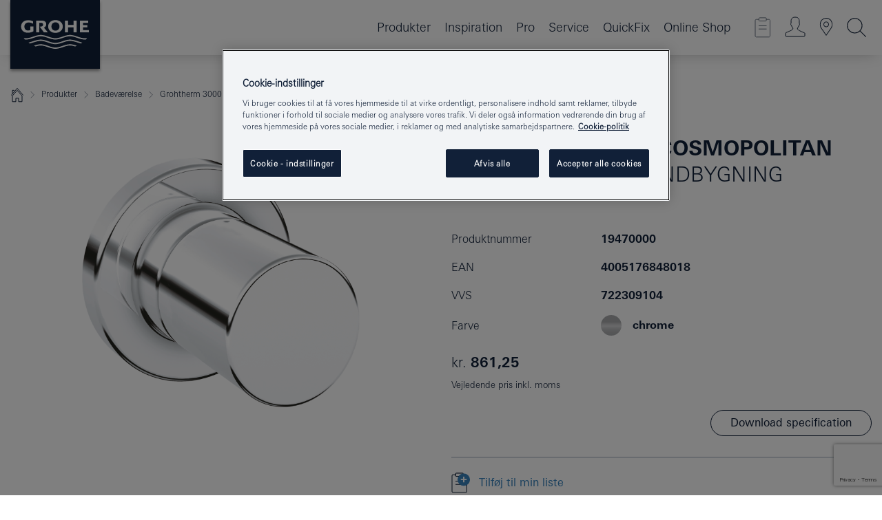

--- FILE ---
content_type: text/html;charset=UTF-8
request_url: https://www.grohe.dk/da_dk/grohtherm-3000-ventiloverdel-til-indbygning-19470000.html
body_size: 18958
content:
<!DOCTYPE html>

<!--[if IE 8]><html class="no-js ie ie8 lt-ie9" dir="ltr" lang="da-DK"><![endif]-->
<!--[if IE 9]><html class="no-js ie ie9" dir="ltr" lang="da-DK"><![endif]-->
<!--[if IEMobile]><html class="no-js ie ie-mobile" dir="ltr" lang="da-DK"><![endif]-->
<!--[if gt IE 8 | !IE]><!--><html class="no-js" dir="ltr" lang="da-DK"> <!--<![endif]-->



<!-- last generation 07.01.2026 at 10:11:24 | content-ID: 2531184 | structure-ID: 2531187 | ref-Name: productdeatilspage -->
<head>
<script>
// Define dataLayer and the gtag function.
window.dataLayer = window.dataLayer || [];
function gtag(){dataLayer.push(arguments);}
// Default ad_storage to 'denied'.
gtag('consent', 'default', {
ad_storage: "denied",
analytics_storage: "denied",
functionality_storage: "denied",
personalization_storage: "denied",
security_storage: "denied",
ad_user_data: "denied",
ad_personalization: "denied",
wait_for_update: 500
});
</script>
<script src="https://cdn.cookielaw.org/consent/8e6ffccc-3509-422c-8087-235853a2a9df/OtAutoBlock.js" type="text/javascript"></script>
<script charset="UTF-8" data-document-language="true" data-domain-script="8e6ffccc-3509-422c-8087-235853a2a9df" src="https://cdn.cookielaw.org/scripttemplates/otSDKStub.js" type="text/javascript"></script>
<script type="text/javascript">
function OptanonWrapper() {
if (document.cookie.includes('OptanonAlertBoxClosed')) {
document.dispatchEvent( new CustomEvent('consents-ready', { 'detail': { consent: false } }));
}
}
</script>
<script type="text/javascript">
window.LANG_DATA = '/da_dk/_technical/defaulttexts/index.json';
window.mobileApp = false;
window.CONFIG = {
imageBasePath: 'https://fe.grohe.com/release/0.85.0/b2x',
disable_productComparison: true,
disable_notepadLoggedIn: false,
showPrices: true,
groheChannel: 'B2C',
disable_notepadAvailabilityRequest: false,
isGlobalSearch: false,
loginUrl: '/login-idp.jsp?wrong_login_url=/da_dk/administration/login/&partial_registration_url=/da_dk/administration/registrering/account-partiel-registrering-smart.html&login_ok_url=https%3A//www.grohe.dk/da_dk/_technical/webapp_properties/product-details-page.html',
staticSuggestionLinks : {
spareparts: '/da_dk/find-produkt.html',
brochures: '/da_dk/tjenester-til-dig/brochurer.html',
showrooms: '/da_dk/hvor-kan-du-se-og-fole/find-en-grohe-partner.html'
},
targetGroupsMapping: {planner: 'pro', pro: 'pro', daa: 'pro', designer: 'pro', showroom: 'pro', end: 'end', inst: 'pro', architect: 'pro', aap: 'pro', projects: 'pro'},
showDiyProducts: true,
historicalProducts: true,
productFallbackImage:'//cdn.cloud.grohe.com/Web/4_3/ZZH_IKONEC011_001_01_4_3/4_3/1280/ZZH_IKONEC011_001_01_4_3_4_3.jpg',
allowAnonNotepad: false,
filterIcons: {
A613_04: {
src: '/media/datasources/filter_icons/c2c/c2c_platinum_bw_logo.png',
tooltip: ''
},
A613_01: {
src: '/media/datasources/filter_icons/c2c/c2c_bronze_bw_logo.png',
tooltip: ''
},
A613_02: {
src: '/media/datasources/filter_icons/c2c/c2c_silver_bw_logo.png',
tooltip: ''
},
sustainable: {
src: '/media/datasources/filter_icons/sustainability/grohe_climate-care_logo.png',
tooltip: '<p >Med en bæredygtig effekt. Læs mere på <a href="http://green.grohe.com/" target="_blank" title="green.grohe.com" class=" " >green.grohe.com</a>.</p>'
},
A613_03: {
src: '/media/datasources/filter_icons/c2c/c2c_gold_bw_logo.png',
tooltip: '<p >Cradle to Cradle Certified® - GOLD</p>'
}
},
iconsForContent: [
'A613_04',
'A613_01',
'A613_02',
'A613_03'
],
portfolioBadges: {
quickfix :
{
sapValue : 'L3013_1',
backgroundColor: '#E1F8FF',
label: 'GROHE QuickFix'
},
spa :
{
sapValue : 'A611_03',
backgroundColor: '#EBE2D6',
label: 'GROHE SPA'
},
}
}
</script>
<script>
window.ENDPOINTS = {
'B2X_PROJECT_REFERENCES': '/da_dk/_technical/project_config/project_references.json',
'B2X_PRODUCTS': 'https://api.sapcx.grohe.com/rest/v2/solr/master_da_DK_Product/select',
'B2X_PRODUCTS_SKU': 'https://api.sapcx.grohe.com/rest/v2/solr/master_da_DK_Product/suggestB2C',
'B2X_ACCOUNT_PASSWORD':'/myaccount/user/password',
'B2X_SMARTSHOP':'/smartshop/order/submit',
'GROHE_APPLICATION':'https://application.grohe.com',
'B2X_USER_INFO':'/myaccount/user/info',
'B2X_SMARTSHOP':'/smartshop/order/submit',
'B2X_MY_ACCOUNT_PRODUCT':'/myaccount/product/',
'B2X_PRODUCT':'/notepad/v1',
'B2X_SMART_INFO':'/website/smart-info',
'B2X_PREFERENCE_CENTER':'https://application.grohe.com/gateway/preference-center-send/',
'GROHE_SPECIFICATION':'https://specification.grohe.com',
'B2X_SMARTSHOP_SKU':'/website/sku/',
'B2X_PAGELIKES':'/website/pagelikes/',
'B2X_PREFERENCE_CENTER_CHANGE':'https://application.grohe.com/gateway/preference-center-change-send/',
'B2X_CERAMICS_LANDINGPAGES':'/_technical/landingpages.json',
'B2X_MY_ACCOUNT_PRODUCT_COMPARISON':'/myaccount/comparison/',
'B2X_MY_ACCOUNT_PRODUCT_SERIAL_VALIDATION':'/website/forms/serialnumber-check/',
'B2X_ORDER_TRACKING':'/website/new-ordertracking',
'B2X_ORDER_TRACKING_TOGGLE_NOTIFICATIONS':'/myaccount/user/update/emailnotifications/',
'B2X_SALESFORCE_PREFERENCE_CENTER':'/website/webforms/marketing-cloud/',
'B2X_ACCOUNT_REGISTRATION_ACCESS_TOKEN':'/myaccount/user/access-token',
'B2X_ACCOUNT_REFRESH_ACCESS_TOKEN':'/website/jwtoken/refresh-token',
'B2X_MY_ACCOUNT_PRODUCT_REGISTRATION':'/website/forms/product-registration',
'B2X_GATED_PREFERENCE_CENTER':'https://application.grohe.com/gateway/preference-center-send-v2/',
'B2X_MY_ACCOUNT_FILE_UPLOAD':'http://account/fileupload.php',
'B2X_EXPORT':'/notepad/v1',
'B2X_MY_ACCOUNT_ORDER_STATE':'/notepad/v1',
'B2X_SMART_UPI_HISTORY':'/website/account/history/upi',
'B2X_WEBSITE':'/solr/website_b2x/select',
'B2X_INVOICE_REGISTRATION':'/website/account/invoices/upload',
'B2X_NOTEPAD':'/notepad/v1',
'B2X_SMARTSHOP_UPI':'/website/upi/',
'B2X_AVAILABILITY':'/notepad/v1',
'B2X_ACCOUNT':'https://idp2-apigw.cloud.grohe.com/v1/web/users',
'B2X_ACCOUNT_UPDATE':'/myaccount/user/update',
'B2X_SMART_CHARGE':'/smartshop/creditcard/recharge',
'B2X_INVOICE_UPLOAD_HISTORY':'/website/account/history/invoices'
};
</script>
<script>
(function (sCDN, sCDNProject, sCDNWorkspace, sCDNVers) {
if (
window.localStorage !== null &&
typeof window.localStorage === "object" &&
typeof window.localStorage.getItem === "function" &&
window.sessionStorage !== null &&
typeof window.sessionStorage === "object" &&
typeof window.sessionStorage.getItem === "function"
) {
sCDNVers =
window.sessionStorage.getItem("jts_preview_version") ||
window.localStorage.getItem("jts_preview_version") ||
sCDNVers;
}
window.jentis = window.jentis || {};
window.jentis.config = window.jentis.config || {};
window.jentis.config.frontend = window.jentis.config.frontend || {};
window.jentis.config.frontend.cdnhost =
sCDN + "/get/" + sCDNWorkspace + "/web/" + sCDNVers + "/";
window.jentis.config.frontend.vers = sCDNVers;
window.jentis.config.frontend.env = sCDNWorkspace;
window.jentis.config.frontend.project = sCDNProject;
window._jts = window._jts || [];
var f = document.getElementsByTagName("script")[0];
var j = document.createElement("script");
j.async = true;
j.src = window.jentis.config.frontend.cdnhost + "j04aq7.js";
f.parentNode.insertBefore(j, f);
})("https://r97r20.grohe.dk","grohe-dk","live", "_");
_jts.push({ track: "pageview" });
_jts.push({ track: "submit" });
</script>
<title>Grohtherm 3000 Cosmopolitan Ventiloverdel til indbygning | GROHE</title> <meta name="title" content="Grohtherm 3000 Cosmopolitan Ventiloverdel til indbygning" />    <meta content="index,follow" name="robots" /> <meta charset="UTF-8" /> <meta content="telephone=no" name="format-detection" /> <meta content="width=device-width, initial-scale=1.0, minimum-scale=1.0, maximum-scale=1.0, user-scalable=no" name="viewport" /> <meta content="da_dk" name="locale" /> <meta content="da_dk" name="locales" /> <meta content="grohe_global" name="client" /> <meta content="b2x" name="pagescope" /> <meta content="https://fe.grohe.com/release/0.85.0/b2x" name="application-name" /> <meta content="https://fe.grohe.com/release/0.85.0/b2x/browserconfig.xml" name="msapplication-config" /> <meta content="#112038" name="msapplication-TileColor" /> <meta content="https://fe.grohe.com/release/0.85.0/b2x/mstile-144x144.png" name="msapplication-TileImage" /> <meta content="https://fe.grohe.com/release/0.85.0/b2x/mstile-70x70.png" name="msapplication-square70x70logo" /> <meta content="https://fe.grohe.com/release/0.85.0/b2x/mstile-150x150.png" name="msapplication-square150x150logo" /> <meta content="https://fe.grohe.com/release/0.85.0/b2x/mstile-310x150.png" name="msapplication-wide310x150logo" /> <meta content="https://fe.grohe.com/release/0.85.0/b2x/mstile-310x310.png" name="msapplication-square310x310logo" /> <meta content="IE=Edge" http-equiv="X-UA-Compatible" /> <meta content="productdeatilspage" name="siteUID_es" /> <meta content="none" name="videoType_s" />
<link href="https://fe.grohe.com/release/0.85.0/b2x/favicon.ico" rel="icon" type="image/ico" />
<link href="https://fe.grohe.com/release/0.85.0/b2x/favicon.ico" rel="shortcut icon" type="image/x-icon" />
<link href="https://fe.grohe.com/release/0.85.0/b2x/favicon.ico" rel="icon" sizes="16x16 32x32 48x48" type="image/vnd.microsoft.icon" />
<link href="https://fe.grohe.com/release/0.85.0/b2x/favicon-16x16.png" rel="icon" sizes="16x16" type="image/png" />
<link href="https://fe.grohe.com/release/0.85.0/b2x/favicon-32x32.png" rel="icon" sizes="32x32" type="image/png" />
<link href="https://fe.grohe.com/release/0.85.0/b2x/favicon-48x48.png" rel="icon" sizes="48x48" type="image/png" />
<link href="https://fe.grohe.com/release/0.85.0/b2x/apple-touch-icon-76x76.png" rel="apple-touch-icon" sizes="76x76" />
<link href="https://fe.grohe.com/release/0.85.0/b2x/apple-touch-icon-120x120.png" rel="apple-touch-icon" sizes="120x120" />
<link href="https://fe.grohe.com/release/0.85.0/b2x/apple-touch-icon-152x152.png" rel="apple-touch-icon" sizes="152x152" />
<link href="https://fe.grohe.com/release/0.85.0/b2x/apple-touch-icon-180x180.png" rel="apple-touch-icon" sizes="180x180" />
<link rel="canonical" href="https://www.grohe.dk/da_dk/grohtherm-3000-cosmopolitan-ventiloverdel-til-indbygning-19470000.html" />
<link href="https://fe.grohe.com/release/0.85.0/b2x/css/bootstrap.css?created=20210226105738" media="all" rel="stylesheet" />
<link href="https://fe.grohe.com/release/0.85.0/b2x/css/main.css?created=20210226105738" media="all" rel="stylesheet" />
<script type="text/javascript"> var searchHeaderConfig = { "productSettings" : { "preferredResults": { "code": [ ] }, "preselection": { "filter": [] } }, "contentSettings": { } }; </script>
</head>




<body class="b2x-navigation pdp-ncs">
<!-- noindex -->
<script type="text/javascript">
// read cookie (DEXT-1212)
function getCookie(name) {
const nameEQ = name + "=";
const cookies = document.cookie.split(';');
for (let i = 0; i < cookies.length; i++) {
let cookie = cookies[i];
while (cookie.charAt(0) === ' ') {
cookie = cookie.substring(1, cookie.length);
}
if (cookie.indexOf(nameEQ) === 0) {
return cookie.substring(nameEQ.length, cookie.length);
}
}
return null;
}
</script>
<script type="text/javascript">
// <![CDATA[
var dataLayer = dataLayer || [];
// check if cookie is available
var hashedEmail = getCookie('hashed_email');
if (hashedEmail) {
dataLayer.push({
'hashedUserData': {
'sha256': {
'email': hashedEmail
}
}
});
}
dataLayer.push({
'pageName':'/grohtherm-3000-cosmopolitan-ventiloverdel-til-indbygning-19470000',
'pageTitle':'Ventiloverdel til indbygning',
'pageId':'2531187',
'pageSystemPath':'grohe_global/_technical_1/webapp_properties',
'pageCreated':'2019-02-27',
'pageLastEdit':'2026-01-07',
'pageCountry':'dk',
'pageLanguage':'da',
'internal':'false',
'pagePool':'europe',
'pageArea':'portal',
'pageScope':'b2x',
'pageCategory':'product detail page',
});
// ]]>
</script>
<!-- Google Tag Manager -->
<noscript><iframe height="0" src="//www.googletagmanager.com/ns.html?id=GTM-PGZM7P" style="display:none;visibility:hidden" width="0"></iframe></noscript>
<script>
// <![CDATA[
(function(w,d,s,l,i){w[l]=w[l]||[];w[l].push({'gtm.start':
new Date().getTime(),event:'gtm.js'});var f=d.getElementsByTagName(s)[0],
j=d.createElement(s),dl=l!='dataLayer'?'&l='+l:'';j.async=true;j.setAttribute('class','optanon-category-C0001');j.src=
'//www.googletagmanager.com/gtm.js?id='+i+dl;f.parentNode.insertBefore(j,f);
})(window,document,'script','dataLayer','GTM-PGZM7P');
// ]]>
</script>
<!-- End Google Tag Manager -->
<div class="vuejs-container" id="vuejs-dev-container">
<div class="ie-flex-wrapper">
<div class="page-wrap">
<div class="vuejs-container" id="vuejs-header-container">
	<header class="header--fixed header header--bordertop sticky-top header--shadow header--bgColorFlyoutMobileSecondary header--bgColorFlyoutDesktopSecondary header--colorFlyoutMobileLight header--colorFlyoutDesktopLight" v-scrollbar-width-detection="">
		<div class="container">
			<nav class="navbar-light  navbar navbar-expand-xl" itemscope="" itemtype="http://schema.org/Organization">
					<a class="navbar-brand" href="/da_dk/" itemprop="url" title="GROHE, Pure Freude an Wasser">
<svg height="100" version="1.1" viewBox="0, 0, 130, 100" width="130" x="0" xmlns="http://www.w3.org/2000/svg" xmlns:xlink="http://www.w3.org/1999/xlink" y="0">
  <g id="Ebene_1">
    <path d="M0,0 L130,0 L130,100 L0,100 L0,0 z" fill="#112038"></path>
    <path d="M59.615,38.504 C59.614,42.055 62.032,44.546 65.48,44.546 C68.93,44.546 71.346,42.057 71.346,38.505 C71.346,34.943 68.937,32.459 65.48,32.459 C62.024,32.459 59.615,34.942 59.615,38.504 z M54.872,38.504 C54.872,33.132 59.351,29.205 65.48,29.205 C71.61,29.205 76.091,33.132 76.091,38.504 C76.091,43.861 71.601,47.795 65.48,47.795 C59.361,47.795 54.872,43.862 54.872,38.504 z M101.056,29.875 L101.056,47.124 L114,47.124 L114,43.744 L105.549,43.744 L105.549,39.645 L111.762,39.645 L111.762,36.396 L105.549,36.396 L105.549,33.254 L113.015,33.254 L113.015,29.875 L101.056,29.875 z M79.299,29.875 L79.299,47.124 L83.798,47.124 L83.798,39.75 L91.75,39.75 L91.75,47.124 L96.251,47.124 L96.251,29.875 L91.75,29.875 L91.75,36.252 L83.798,36.252 L83.798,29.875 L79.299,29.875 z M37.413,29.875 L37.413,47.124 L41.915,47.124 L41.915,33.129 L43.855,33.129 C46.4,33.129 47.54,33.942 47.54,35.751 C47.54,37.599 46.265,38.655 44.025,38.655 L43.036,38.629 L42.53,38.629 L48.784,47.124 L54.537,47.124 L48.803,40.188 C50.932,39.227 52.067,37.522 52.067,35.28 C52.067,31.626 49.7,29.875 44.761,29.875 L37.413,29.875 z M29.048,38.463 L29.048,43.635 C27.867,44.129 26.688,44.376 25.513,44.376 C22.484,44.376 20.354,42.037 20.354,38.708 C20.354,35.121 22.899,32.621 26.552,32.621 C28.594,32.621 30.616,33.191 33.069,34.455 L33.069,31.017 C29.936,29.736 28.39,29.371 26.074,29.371 C19.679,29.371 15.594,32.989 15.594,38.654 C15.594,44.043 19.558,47.627 25.517,47.627 C28.174,47.627 31.325,46.772 33.621,45.431 L33.621,38.463 L29.048,38.463 z M96.501,66.368 L96.068,66.211 L94.887,65.816 C91.46,64.783 88.718,64.267 86.624,64.267 C84.871,64.267 81.902,64.772 79.548,65.469 L78.373,65.816 C77.777,66.013 77.378,66.143 77.185,66.211 L76.004,66.618 L74.831,67.016 L73.649,67.418 C70.062,68.579 67.509,69.097 65.387,69.097 C63.559,69.097 60.849,68.597 58.304,67.791 L57.122,67.418 L55.943,67.016 L54.766,66.618 L53.585,66.211 L52.399,65.816 C48.977,64.783 46.228,64.267 44.146,64.267 C42.38,64.269 39.416,64.77 37.059,65.469 L35.885,65.816 C35.047,66.086 34.875,66.147 34.27,66.368 L36.645,67.6 L37.178,67.439 C39.947,66.583 42.331,66.137 44.151,66.137 C45.682,66.137 48.074,66.527 50.042,67.095 L51.224,67.439 L52.399,67.819 L53.585,68.211 L54.766,68.619 L55.943,69.018 L57.122,69.412 C60.668,70.5 63.278,71.001 65.388,71 C67.199,70.999 69.966,70.517 72.468,69.767 L73.649,69.412 L74.831,69.018 L76.004,68.619 L77.185,68.211 L78.373,67.819 L79.548,67.439 C82.561,66.544 84.782,66.137 86.628,66.138 C88.447,66.138 90.828,66.584 93.595,67.439 L94.127,67.6 L96.501,66.368 z M104.198,61.892 L97.321,59.781 C94.229,58.831 93.033,58.497 91.384,58.133 C89.639,57.747 87.89,57.525 86.625,57.525 C84.63,57.525 80.826,58.235 78.373,59.065 L73.649,60.666 C70.452,61.749 67.509,62.346 65.362,62.346 C63.203,62.346 60.289,61.755 57.076,60.666 L52.352,59.065 C49.906,58.236 46.087,57.525 44.09,57.525 C42.832,57.525 41.067,57.75 39.335,58.133 C37.705,58.495 36.413,58.853 33.397,59.781 L26.528,61.892 C27.262,62.56 27.458,62.714 28.28,63.271 L32.098,62.109 L35.253,61.178 L36.52,60.803 C39.877,59.813 42.154,59.388 44.094,59.388 C45.857,59.388 49.045,59.971 51.17,60.686 L57.076,62.667 C59.842,63.594 63.267,64.248 65.363,64.248 C67.451,64.248 70.907,63.59 73.649,62.667 L79.548,60.686 C81.665,59.975 84.872,59.386 86.628,59.388 C88.575,59.388 90.832,59.81 94.198,60.803 L95.465,61.178 L98.621,62.109 L102.446,63.271 C103.264,62.71 103.459,62.557 104.198,61.892 z M111.243,55.247 L111.047,55.575 C110.607,56.31 110.407,56.583 109.748,57.365 C108.911,57.479 108.576,57.504 107.913,57.504 C105.809,57.504 102.364,56.844 99.611,55.916 L94.887,54.32 C91.678,53.24 88.747,52.643 86.628,52.641 C84.843,52.641 81.715,53.215 79.548,53.941 L73.649,55.916 C70.868,56.846 67.455,57.504 65.388,57.504 C63.323,57.504 59.907,56.847 57.122,55.916 L51.224,53.941 C49.056,53.215 45.933,52.641 44.146,52.641 C42.03,52.641 39.091,53.24 35.885,54.32 L31.161,55.916 C28.406,56.844 24.963,57.504 22.854,57.504 C22.191,57.504 21.859,57.479 21.031,57.365 C20.418,56.66 20.178,56.332 19.724,55.575 L19.529,55.247 C21.128,55.507 22.022,55.601 22.899,55.601 C25.001,55.601 28.008,54.989 31.161,53.922 L35.885,52.32 C38.381,51.474 42.108,50.778 44.146,50.777 C46.174,50.777 49.904,51.476 52.399,52.32 L57.122,53.922 C60.274,54.989 63.284,55.601 65.387,55.601 C67.488,55.601 70.498,54.989 73.649,53.922 L78.373,52.32 C80.865,51.476 84.597,50.777 86.622,50.777 C88.665,50.777 92.385,51.474 94.887,52.32 L99.611,53.922 C102.763,54.989 105.77,55.601 107.872,55.601 C108.749,55.601 109.643,55.507 111.243,55.247 z" fill="#FFFFFE"></path>
  </g>
</svg>
					</a>
				<div class="header__iconwrapper">
			        <a aria-controls="navigationMenuContent" aria-expanded="false" aria-label="Toggle navigation" class="navbar-toggler" data-target="#navigationMenuContent" data-toggle="collapse">
			          <span class="navbar-toggler-icon" v-sidebar-nav-toggler=""></span>
			        </a>				
				</div>
				<a class="d-none d-lg-none nav-mobile-header__closer icon_close_secondary" v-nav-icons-flyout-toggler=""></a>
				<div class="row collapse navbar-collapse" id="navigationMenuContent">
<ul class="container navbar-nav navnode navnode--main">
<li class="nav-item">
<a aria-expanded="false" aria-haspopup="true" class="nav-link level1 hasNextLevel nav-link--noFocus nav-link--light nav-link--layerarrow nav-link--primarynav" href="javascript:void(0);" id="flyout-888347" role="button" v-next-level-nav-toggler="" v-sidebar-nav-toggler="">
Produkter
</a>


</li>
<li class="nav-item">
<a class="nav-link nav-link--noFocus nav-link--light nav-link--layerarrow nav-link--primarynav" href="/da_dk/inspirations/inspirations.html">Inspiration</a>
</li>
<li class="nav-item">
<a aria-expanded="false" aria-haspopup="true" class="nav-link level1 hasNextLevel nav-link--noFocus nav-link--light nav-link--layerarrow nav-link--primarynav" href="javascript:void(0);" id="flyout-884450" role="button" v-next-level-nav-toggler="" v-sidebar-nav-toggler="">
Pro
</a>


</li>
<li class="nav-item">
<a aria-expanded="false" aria-haspopup="true" class="nav-link level1 hasNextLevel nav-link--noFocus nav-link--light nav-link--layerarrow nav-link--primarynav" href="javascript:void(0);" id="flyout-884467" role="button" v-next-level-nav-toggler="" v-sidebar-nav-toggler="">
Service
</a>


</li>
<li class="nav-item">
<a class="nav-link nav-link--noFocus nav-link--light nav-link--layerarrow nav-link--primarynav" href="https://www.quickfix-grohe.com/da-dk/">QuickFix</a>
</li>
<li class="nav-item">
<a class="nav-link nav-link--noFocus nav-link--light nav-link--layerarrow nav-link--primarynav" href="https://shop.grohe.dk/">Online Shop</a>
</li>
</ul>
				</div>
				<ul class="navbar-nav navnode navnode--icons" v-nav-icons-scroll-handler="">
						<li class="nav-item nav-item--flyout nav-item--icon">
		<notepad-navigation href="/da_dk/notepad/" title="Notesblok"></notepad-navigation>
    </li>
	<li class="nav-item nav-item--flyout nav-item--icon">
		<a aria-expanded="false" aria-haspopup="true" class="nav-link nav-link--noFocus nav-link--light nav-link--layerarrow nav-link--primarynav flyout-toggle" href="#" id="flyout-login" role="button" title="" v-nav-icons-flyout-toggler="">			
							
					
	        							

				<div class="flyout-icon flyout-icon--login"></div>
	        			

		</a>
				<div aria-labelledby="flyout-login" class="flyout" v-add-class-if-logged-in="'flyout--withFullWidthCategory'">
		      	<div class="flyout__background flyout__background--plain ">
					<a class="flyout__closer" v-nav-primary-closer=""></a>
				</div>
				<div class="row navbar-nav navnode navnode--secondary ">   
					<div class="navnode__wrapper navnode__wrapper--columnCategories">
						<ul class="container navnode__container navnode__container--login">
							<li class="nav-item nav-item--secondarynav col-12 nav-item--flyout flyout-category">								
											
		
						    								

							        <div class="flyout__headline text-uppercase">
								        <strong>Login</strong>
									</div>
									<div class="text-white mb-3"><span>
								        Log ind og få adgang til alle funktioner. Når du er logget ind, kan du f.eks. oprette specifikationer, spore dine ordrer, se tilgængelighed på produkter, få overblik over dine SMART-medlemsfordele og meget mere.
									</span></div>
										<a class="btn btn-primary btn--flyoutLogin" href="/login-idp.jsp?wrong_login_url=/da_dk/administration/login/&amp;partial_registration_url=/da_dk/administration/registrering/account-partiel-registrering-smart.html&amp;login_ok_url=http://www.grohe.dk/da_dk/">Login </a>
										 <a class=" link link d-block mb-2 scroll-link" href="/da_dk/administration/registrering/account-registrering-non-smart.html#null" title="Ikke registreret endnu?"> Ikke registreret endnu?</a>
											
		
							</li>
						</ul>
					</div>						
														
				</div>
			</div>
		</li>
					

    <li class="nav-item nav-item--flyout nav-item--icon">
		<a class="nav-link nav-link--noFocus nav-link--light nav-link--primarynav nav-link--locator" href="/da_dk/hvor-kan-du-se-og-fole/find-en-grohe-partner.html" title="Showroom Locator">
			<span class="showroom-locator-icon"></span>
		</a>
	</li>
	<li class="nav-item nav-item--flyout nav-item--icon">
		<a aria-expanded="false" aria-haspopup="true" class="nav-link nav-link--noFocus nav-link--light nav-link--layerarrow nav-link--primarynav flyout-toggle" href="#" id="flyout-search" role="button" title="Åben: Søg" v-nav-icons-flyout-toggler="">
			<div class="flyout-icon flyout-icon--search"></div>
		</a>
		<div aria-labelledby="flyout-search" class="flyout">
			<div class="flyout__background flyout__background--plain ">
				<a class="flyout__closer" v-nav-primary-closer=""></a>
			</div>
			<div class="row navbar-nav navnode navnode--secondary navnode--fullHeight ">
				<ul class="container navnode__container navnode__container--search">
					<li class="nav-item nav-item--secondarynav nav-item--noborder">
						<div class="nav-search-item container justify-content-center">
							<div class="nav-search-item__inner col-12 col-lg-8">
								<b2x-search-header :dal-search-enabled="false" search-base-url="/da_dk/produktsogning-2.html">
                              </b2x-search-header>
							</div>
						</div>
					</li>
				</ul>
			</div>
		</div>
    </li>

				</ul>
			</nav>
		</div>
	</header>
<aside class="navigation-sidebar navigation-sidebar--hidden">
<a class="navbar-brand" href="/da_dk/" itemprop="url" title="GROHE, Pure Freude an Wasser">
<svg height="100" version="1.1" viewBox="0, 0, 130, 100" width="130" x="0" xmlns="http://www.w3.org/2000/svg" xmlns:xlink="http://www.w3.org/1999/xlink" y="0">
<g id="Ebene_1">
<path d="M0,0 L130,0 L130,100 L0,100 L0,0 z" fill="#112038"></path>
<path d="M59.615,38.504 C59.614,42.055 62.032,44.546 65.48,44.546 C68.93,44.546 71.346,42.057 71.346,38.505 C71.346,34.943 68.937,32.459 65.48,32.459 C62.024,32.459 59.615,34.942 59.615,38.504 z M54.872,38.504 C54.872,33.132 59.351,29.205 65.48,29.205 C71.61,29.205 76.091,33.132 76.091,38.504 C76.091,43.861 71.601,47.795 65.48,47.795 C59.361,47.795 54.872,43.862 54.872,38.504 z M101.056,29.875 L101.056,47.124 L114,47.124 L114,43.744 L105.549,43.744 L105.549,39.645 L111.762,39.645 L111.762,36.396 L105.549,36.396 L105.549,33.254 L113.015,33.254 L113.015,29.875 L101.056,29.875 z M79.299,29.875 L79.299,47.124 L83.798,47.124 L83.798,39.75 L91.75,39.75 L91.75,47.124 L96.251,47.124 L96.251,29.875 L91.75,29.875 L91.75,36.252 L83.798,36.252 L83.798,29.875 L79.299,29.875 z M37.413,29.875 L37.413,47.124 L41.915,47.124 L41.915,33.129 L43.855,33.129 C46.4,33.129 47.54,33.942 47.54,35.751 C47.54,37.599 46.265,38.655 44.025,38.655 L43.036,38.629 L42.53,38.629 L48.784,47.124 L54.537,47.124 L48.803,40.188 C50.932,39.227 52.067,37.522 52.067,35.28 C52.067,31.626 49.7,29.875 44.761,29.875 L37.413,29.875 z M29.048,38.463 L29.048,43.635 C27.867,44.129 26.688,44.376 25.513,44.376 C22.484,44.376 20.354,42.037 20.354,38.708 C20.354,35.121 22.899,32.621 26.552,32.621 C28.594,32.621 30.616,33.191 33.069,34.455 L33.069,31.017 C29.936,29.736 28.39,29.371 26.074,29.371 C19.679,29.371 15.594,32.989 15.594,38.654 C15.594,44.043 19.558,47.627 25.517,47.627 C28.174,47.627 31.325,46.772 33.621,45.431 L33.621,38.463 L29.048,38.463 z M96.501,66.368 L96.068,66.211 L94.887,65.816 C91.46,64.783 88.718,64.267 86.624,64.267 C84.871,64.267 81.902,64.772 79.548,65.469 L78.373,65.816 C77.777,66.013 77.378,66.143 77.185,66.211 L76.004,66.618 L74.831,67.016 L73.649,67.418 C70.062,68.579 67.509,69.097 65.387,69.097 C63.559,69.097 60.849,68.597 58.304,67.791 L57.122,67.418 L55.943,67.016 L54.766,66.618 L53.585,66.211 L52.399,65.816 C48.977,64.783 46.228,64.267 44.146,64.267 C42.38,64.269 39.416,64.77 37.059,65.469 L35.885,65.816 C35.047,66.086 34.875,66.147 34.27,66.368 L36.645,67.6 L37.178,67.439 C39.947,66.583 42.331,66.137 44.151,66.137 C45.682,66.137 48.074,66.527 50.042,67.095 L51.224,67.439 L52.399,67.819 L53.585,68.211 L54.766,68.619 L55.943,69.018 L57.122,69.412 C60.668,70.5 63.278,71.001 65.388,71 C67.199,70.999 69.966,70.517 72.468,69.767 L73.649,69.412 L74.831,69.018 L76.004,68.619 L77.185,68.211 L78.373,67.819 L79.548,67.439 C82.561,66.544 84.782,66.137 86.628,66.138 C88.447,66.138 90.828,66.584 93.595,67.439 L94.127,67.6 L96.501,66.368 z M104.198,61.892 L97.321,59.781 C94.229,58.831 93.033,58.497 91.384,58.133 C89.639,57.747 87.89,57.525 86.625,57.525 C84.63,57.525 80.826,58.235 78.373,59.065 L73.649,60.666 C70.452,61.749 67.509,62.346 65.362,62.346 C63.203,62.346 60.289,61.755 57.076,60.666 L52.352,59.065 C49.906,58.236 46.087,57.525 44.09,57.525 C42.832,57.525 41.067,57.75 39.335,58.133 C37.705,58.495 36.413,58.853 33.397,59.781 L26.528,61.892 C27.262,62.56 27.458,62.714 28.28,63.271 L32.098,62.109 L35.253,61.178 L36.52,60.803 C39.877,59.813 42.154,59.388 44.094,59.388 C45.857,59.388 49.045,59.971 51.17,60.686 L57.076,62.667 C59.842,63.594 63.267,64.248 65.363,64.248 C67.451,64.248 70.907,63.59 73.649,62.667 L79.548,60.686 C81.665,59.975 84.872,59.386 86.628,59.388 C88.575,59.388 90.832,59.81 94.198,60.803 L95.465,61.178 L98.621,62.109 L102.446,63.271 C103.264,62.71 103.459,62.557 104.198,61.892 z M111.243,55.247 L111.047,55.575 C110.607,56.31 110.407,56.583 109.748,57.365 C108.911,57.479 108.576,57.504 107.913,57.504 C105.809,57.504 102.364,56.844 99.611,55.916 L94.887,54.32 C91.678,53.24 88.747,52.643 86.628,52.641 C84.843,52.641 81.715,53.215 79.548,53.941 L73.649,55.916 C70.868,56.846 67.455,57.504 65.388,57.504 C63.323,57.504 59.907,56.847 57.122,55.916 L51.224,53.941 C49.056,53.215 45.933,52.641 44.146,52.641 C42.03,52.641 39.091,53.24 35.885,54.32 L31.161,55.916 C28.406,56.844 24.963,57.504 22.854,57.504 C22.191,57.504 21.859,57.479 21.031,57.365 C20.418,56.66 20.178,56.332 19.724,55.575 L19.529,55.247 C21.128,55.507 22.022,55.601 22.899,55.601 C25.001,55.601 28.008,54.989 31.161,53.922 L35.885,52.32 C38.381,51.474 42.108,50.778 44.146,50.777 C46.174,50.777 49.904,51.476 52.399,52.32 L57.122,53.922 C60.274,54.989 63.284,55.601 65.387,55.601 C67.488,55.601 70.498,54.989 73.649,53.922 L78.373,52.32 C80.865,51.476 84.597,50.777 86.622,50.777 C88.665,50.777 92.385,51.474 94.887,52.32 L99.611,53.922 C102.763,54.989 105.77,55.601 107.872,55.601 C108.749,55.601 109.643,55.507 111.243,55.247 z" fill="#FFFFFE"></path>
</g>
</svg>
</a>
<a class="navigation-sidebar__close-btn" href="#" target="_self" v-sidebar-nav-toggler="">
<span class="icon icon_close_primary"></span>
</a>
<nav class="nav-container nav-container--level1">
<ul class="navigation navigation">
<li class="nav-item">
<a aria-expanded="false" aria-haspopup="true" class="nav-link next-level-toggle nav-link--noFocus nav-link--light" href="javascript:void(0);" id="flyout-888347" role="button" v-next-level-nav-toggler="">
Produkter
</a>
<nav class="nav-container nav-container--level2 hidden">
<a class="nav-link link-back level2" href="javascript:void(0)" v-nav-back-button="">Produkter</a>
<ul class="navigation navigation--level2">
<li class="nav-item">
<a aria-expanded="false" aria-haspopup="true" class="nav-link level2 nav-link--noFocus nav-link--light next-level-toggle" href="javascript:void(0);" id="flyout-888347" role="button" v-next-level-nav-toggler="">
Badeværelse
</a>
<nav class="nav-container nav-container--level3 hidden">
<a class="nav-link link-back level3" href="javascript:void(0)" v-nav-back-button="">Badeværelse</a>
<ul class="navigation navigation--level3">
<li class="nav-item">
<a aria-expanded="false" aria-haspopup="true" class="nav-link level3 nav-link--noFocus nav-link--light next-level-toggle" href="javascript:void(0);" id="flyout-1051427" role="button" v-next-level-nav-toggler="">
Keramik
</a>
<nav class="nav-container nav-container--level4 hidden">
<a class="nav-link link-back level4" href="javascript:void(0)" v-nav-back-button="">Keramik</a>
<ul class="navigation navigation--level4">
<li class="nav-item">
<a class="nav-link level4 nav-link--noFocus nav-link--light" href="/da_dk/badevaerelse/keramik/ceramics-overview.html">
Produktoversigt
</a>
</li>
<li class="nav-item">
<a class="nav-link level4 nav-link--noFocus nav-link--light" href="/da_dk/badevaerelse/keramik/start-round.html">
Start Round Keramik
</a>
</li>
<li class="nav-item">
<a class="nav-link level4 nav-link--noFocus nav-link--light" href="/da_dk/badevaerelse/keramik/bau-ceramics.html">
Bau Keramik
</a>
</li>
<li class="nav-item">
<a class="nav-link level4 nav-link--noFocus nav-link--light" href="/da_dk/badevaerelse/keramik/cube-ceramics.html">
Cube Keramik
</a>
</li>
<li class="nav-item">
<a class="nav-link level4 nav-link--noFocus nav-link--light" href="/da_dk/badevaerelse/keramik/euro-ceramics.html">
Euro Keramik
</a>
</li>
<li class="nav-item">
<a class="nav-link level4 nav-link--noFocus nav-link--light" href="/da_dk/for-your-bathroom/ceramics/essence/">
Essence Keramik
</a>
</li>
<li class="nav-item">
<a class="nav-link level4 nav-link--noFocus nav-link--light" href="/da_dk/badevaerelse/keramik/perfect-match.html">
Find dit perfekte match
</a>
</li>
</ul>
</nav>
</li>
<li class="nav-item">
<a aria-expanded="false" aria-haspopup="true" class="nav-link level3 nav-link--noFocus nav-link--light next-level-toggle" href="javascript:void(0);" id="flyout-888371" role="button" v-next-level-nav-toggler="">
Håndvasken
</a>
<nav class="nav-container nav-container--level4 hidden">
<a class="nav-link link-back level4" href="javascript:void(0)" v-nav-back-button="">Håndvasken</a>
<ul class="navigation navigation--level4">
<li class="nav-item">
<a class="nav-link level4 nav-link--noFocus nav-link--light" href="/da_dk/badevaerelse/armaturer-til-badevaerelset.html">
Alle produkter
</a>
</li>
<li class="nav-item">
<a class="nav-link level4 nav-link--noFocus nav-link--light" href="/da_dk/for-your-bathroom/collections/">
Vandhaner
</a>
</li>
<li class="nav-item">
<a class="nav-link level4 nav-link--noFocus nav-link--light" href="/da_dk/hygiejne/armatur-med-sensor.html">
Berøringsfrie vandhaner
</a>
</li>
<li class="nav-item">
<a class="nav-link level4 nav-link--noFocus nav-link--light" href="/da_dk/produkter/for-your-bathroom/for-wash-basins/bathroom-sinks/">
Håndvaske
</a>
</li>
</ul>
</nav>
</li>
<li class="nav-item">
<a aria-expanded="false" aria-haspopup="true" class="nav-link level3 nav-link--noFocus nav-link--light next-level-toggle" href="javascript:void(0);" id="flyout-887082" role="button" v-next-level-nav-toggler="">
Bruseren
</a>
<nav class="nav-container nav-container--level4 hidden">
<a class="nav-link link-back level4" href="javascript:void(0)" v-nav-back-button="">Bruseren</a>
<ul class="navigation navigation--level4">
<li class="nav-item">
<a class="nav-link level4 nav-link--noFocus nav-link--light" href="/da_dk/bruser.html">
Alle produkter
</a>
</li>
<li class="nav-item">
<a class="nav-link level4 nav-link--noFocus nav-link--light" href="https://www.grohe.dk/da_dk/for-your-bathroom/new-showers/complete-shower-portfolio.html">
Designlinjer
</a>
</li>
<li class="nav-item">
<a class="nav-link level4 nav-link--noFocus nav-link--light" href="/da_dk/for-your-bathroom/for-showers/indbyggede-l-sninger/">
Indbyggede brusere
</a>
</li>
<li class="nav-item">
<a class="nav-link level4 nav-link--noFocus nav-link--light" href="/da_dk/for-your-bathroom/for-showers/exposed-solutions/">
Vægmonterede brusere
</a>
</li>
<li class="nav-item">
<a class="nav-link level4 nav-link--noFocus nav-link--light" href="/da_dk/bruser/handbrusere-og-brusesaet.html">
Håndbrusere og brusesæt
</a>
</li>
<li class="nav-item">
<a class="nav-link level4 nav-link--noFocus nav-link--light" href="/da_dk/for-your-bathroom/for-showers/shower-thermostats/">
Brusearmaturer
</a>
</li>
<li class="nav-item">
<a class="nav-link level4 nav-link--noFocus nav-link--light" href="/da_dk/indbyggede-brusere-loesninger.html">
Indbyggede løsninger
</a>
</li>
<li class="nav-item">
<a class="nav-link level4 nav-link--noFocus nav-link--light" href="/da_dk/badevaerelse/brusesystem/purefoam/">
Purefoam and Kinuami
</a>
</li>
</ul>
</nav>
</li>
<li class="nav-item">
<a aria-expanded="false" aria-haspopup="true" class="nav-link level3 nav-link--noFocus nav-link--light next-level-toggle" href="javascript:void(0);" id="flyout-888333" role="button" v-next-level-nav-toggler="">
Badekarret
</a>
<nav class="nav-container nav-container--level4 hidden">
<a class="nav-link link-back level4" href="javascript:void(0)" v-nav-back-button="">Badekarret</a>
<ul class="navigation navigation--level4">
<li class="nav-item">
<a class="nav-link level4 nav-link--noFocus nav-link--light" href="/da_dk/til-dit-badevaerelse/til-badekar.html">
Alle produkter
</a>
</li>
<li class="nav-item">
<a class="nav-link level4 nav-link--noFocus nav-link--light" href="/da_dk/badevaerelse/badekar/armaturer/">
Kararmaturer
</a>
</li>
<li class="nav-item">
<a class="nav-link level4 nav-link--noFocus nav-link--light" href="/da_dk/for-your-bathroom/overview-thm-collections/">
Termostater
</a>
</li>
<li class="nav-item">
<a class="nav-link level4 nav-link--noFocus nav-link--light" href="/da_dk/produkter/for-your-bathroom/for-bath-tubs/bathtubs/">
Badekar
</a>
</li>
</ul>
</nav>
</li>
<li class="nav-item">
<a aria-expanded="false" aria-haspopup="true" class="nav-link level3 nav-link--noFocus nav-link--light next-level-toggle" href="javascript:void(0);" id="flyout-888378" role="button" v-next-level-nav-toggler="">
Toilettet
</a>
<nav class="nav-container nav-container--level4 hidden">
<a class="nav-link link-back level4" href="javascript:void(0)" v-nav-back-button="">Toilettet</a>
<ul class="navigation navigation--level4">
<li class="nav-item">
<a class="nav-link level4 nav-link--noFocus nav-link--light" href="/da_dk/badevaerelse/toilet-losninger.html">
Alle produkter
</a>
</li>
<li class="nav-item">
<a class="nav-link level4 nav-link--noFocus nav-link--light" href="/da_dk/for-your-bathroom/for-wc-urinal-bidet/design-series/">
Toiletter
</a>
</li>
<li class="nav-item">
<a class="nav-link level4 nav-link--noFocus nav-link--light" href="/da_dk/badevaerelse/douchetoiletter.html">
Showertoiletter
</a>
</li>
<li class="nav-item">
<a class="nav-link level4 nav-link--noFocus nav-link--light" href="/da_dk/for-your-bathroom/for-wc-urinal-bidet/concealed-solutions/">
Indbygningscisterner
</a>
</li>
<li class="nav-item">
<a class="nav-link level4 nav-link--noFocus nav-link--light" href="/da_dk/badevaerelse/toilet-losninger/solido.html">
Alt i én toiletsæt
</a>
</li>
<li class="nav-item">
<a class="nav-link level4 nav-link--noFocus nav-link--light" href="/da_dk/badevaerelse/manuelt-bidetsaede.html">
Manuelt bidetsæde
</a>
</li>
</ul>
</nav>
</li>
<li class="nav-item">
<a aria-expanded="false" aria-haspopup="true" class="nav-link level3 nav-link--noFocus nav-link--light next-level-toggle" href="javascript:void(0);" id="flyout-888340" role="button" v-next-level-nav-toggler="">
Tilbehør
</a>
<nav class="nav-container nav-container--level4 hidden">
<a class="nav-link link-back level4" href="javascript:void(0)" v-nav-back-button="">Tilbehør</a>
<ul class="navigation navigation--level4">
<li class="nav-item">
<a class="nav-link level4 nav-link--noFocus nav-link--light" href="/da_dk/badevaerelse/tilbehor.html">
Alle produkter
</a>
</li>
<li class="nav-item">
<a class="nav-link level4 nav-link--noFocus nav-link--light" href="/da_dk/for-your-bathroom/bathroom-accessories/accessories/">
Designlinjer
</a>
</li>
</ul>
</nav>
</li>
<li class="nav-item">
<a aria-expanded="false" aria-haspopup="true" class="nav-link level3 nav-link--noFocus nav-link--light next-level-toggle" href="javascript:void(0);" id="flyout-885505" role="button" v-next-level-nav-toggler="">
Inspiration
</a>
<nav class="nav-container nav-container--level4 hidden">
<a class="nav-link link-back level4" href="javascript:void(0)" v-nav-back-button="">Inspiration</a>
<ul class="navigation navigation--level4">
<li class="nav-item">
<a class="nav-link level4 nav-link--noFocus nav-link--light" href="/da_dk/badevaerelse/grohe-colors/">
GROHE Colors Kollektion
</a>
</li>
<li class="nav-item">
<a class="nav-link level4 nav-link--noFocus nav-link--light" href="/da_dk/for-your-bathroom/bathroom-inspiration/vandbesparende-tips/">
Vandbesparende tips
</a>
</li>
<li class="nav-item">
<a class="nav-link level4 nav-link--noFocus nav-link--light" href="/da_dk/badevaerelse/tips-og-guides/">
Tips til badeværelset
</a>
</li>
</ul>
</nav>
</li>
<li class="nav-item">
<a class="nav-link level3 nav-link--noFocus nav-link--light" href="/da_dk/for-your-bathroom/for-wc-urinal-bidet/wc-collections/small-wall-plates.html">
Trykplader
</a>
</li>
</ul>
</nav>
</li>
<li class="nav-item">
<a aria-expanded="false" aria-haspopup="true" class="nav-link level2 nav-link--noFocus nav-link--light next-level-toggle" href="javascript:void(0);" id="flyout-1757081" role="button" v-next-level-nav-toggler="">
Køkken
</a>
<nav class="nav-container nav-container--level3 hidden">
<a class="nav-link link-back level3" href="javascript:void(0)" v-nav-back-button="">Køkken</a>
<ul class="navigation navigation--level3">
<li class="nav-item">
<a aria-expanded="false" aria-haspopup="true" class="nav-link level3 nav-link--noFocus nav-link--light next-level-toggle" href="javascript:void(0);" id="flyout-884307" role="button" v-next-level-nav-toggler="">
Armaturer
</a>
<nav class="nav-container nav-container--level4 hidden">
<a class="nav-link link-back level4" href="javascript:void(0)" v-nav-back-button="">Armaturer</a>
<ul class="navigation navigation--level4">
<li class="nav-item">
<a class="nav-link level4 nav-link--noFocus nav-link--light" href="/da_dk/kokken/kokkenarmaturer.html">
Alle produkter
</a>
</li>
<li class="nav-item">
<a class="nav-link level4 nav-link--noFocus nav-link--light" href="/da_dk/kokken/sortiment/">
Designlinjer
</a>
</li>
</ul>
</nav>
</li>
<li class="nav-item">
<a aria-expanded="false" aria-haspopup="true" class="nav-link level3 nav-link--noFocus nav-link--light next-level-toggle" href="javascript:void(0);" id="flyout-1480201" role="button" v-next-level-nav-toggler="">
Kogende vand
</a>
<nav class="nav-container nav-container--level4 hidden">
<a class="nav-link link-back level4" href="javascript:void(0)" v-nav-back-button="">Kogende vand</a>
<ul class="navigation navigation--level4">
<li class="nav-item">
<a class="nav-link level4 nav-link--noFocus nav-link--light" href="/da_dk/for-your-kitchen/boiled-water/grohe-red/">
GROHE Red
</a>
</li>
<li class="nav-item">
<a class="nav-link level4 nav-link--noFocus nav-link--light" href="/da_dk/for-your-kitchen/boiled-water/grohe-red-professional/">
Løsninger til virksomheder
</a>
</li>
</ul>
</nav>
</li>
<li class="nav-item">
<a aria-expanded="false" aria-haspopup="true" class="nav-link level3 nav-link--noFocus nav-link--light next-level-toggle" href="javascript:void(0);" id="flyout-1020010" role="button" v-next-level-nav-toggler="">
Filtreret vand og afkølet danskvand
</a>
<nav class="nav-container nav-container--level4 hidden">
<a class="nav-link link-back level4" href="javascript:void(0)" v-nav-back-button="">Filtreret vand og afkølet danskvand</a>
<ul class="navigation navigation--level4">
<li class="nav-item">
<a class="nav-link level4 nav-link--noFocus nav-link--light" href="/da_dk/for-your-kitchen/sparkling-water/grohe-blue-home/">
GROHE Blue Home
</a>
</li>
<li class="nav-item">
<a class="nav-link level4 nav-link--noFocus nav-link--light" href="/da_dk/for-your-kitchen/sparkling-water/grohe-blue-professional/">
GROHE Blue Professional
</a>
</li>
<li class="nav-item">
<a class="nav-link level4 nav-link--noFocus nav-link--light" href="/da_dk/for-your-kitchen/sparkling-water/grohe-blue-pure/">
GROHE Blue Pure
</a>
</li>
<li class="nav-item">
<a class="nav-link level4 nav-link--noFocus nav-link--light" href="/da_dk/koekken/grohe-blue/watersystems-app/">
Watersystems app
</a>
</li>
</ul>
</nav>
</li>
<li class="nav-item">
<a aria-expanded="false" aria-haspopup="true" class="nav-link level3 nav-link--noFocus nav-link--light next-level-toggle" href="javascript:void(0);" id="flyout-1756963" role="button" v-next-level-nav-toggler="">
Køkkenvaske
</a>
<nav class="nav-container nav-container--level4 hidden">
<a class="nav-link link-back level4" href="javascript:void(0)" v-nav-back-button="">Køkkenvaske</a>
<ul class="navigation navigation--level4">
<li class="nav-item">
<a class="nav-link level4 nav-link--noFocus nav-link--light" href="/da_dk/for-your-kitchen/kitchen-sinks/overview/">
Alle produkter
</a>
</li>
<li class="nav-item">
<a class="nav-link level4 nav-link--noFocus nav-link--light" href="/da_dk/for-your-kitchen/kitchen-sinks/">
Designlinjer
</a>
</li>
</ul>
</nav>
</li>
<li class="nav-item">
<a aria-expanded="false" aria-haspopup="true" class="nav-link level3 nav-link--noFocus nav-link--light next-level-toggle" href="javascript:void(0);" id="flyout-883218" role="button" v-next-level-nav-toggler="">
Tilbehør
</a>
<nav class="nav-container nav-container--level4 hidden">
<a class="nav-link link-back level4" href="javascript:void(0)" v-nav-back-button="">Tilbehør</a>
<ul class="navigation navigation--level4">
<li class="nav-item">
<a class="nav-link level4 nav-link--noFocus nav-link--light" href="/da_dk/kokken/kokken-tilbehor.html">
Tilbehør til GROHE Blue og Red
</a>
</li>
<li class="nav-item">
<a class="nav-link level4 nav-link--noFocus nav-link--light" href="/da_dk/kokken/kokkenarmaturer-med-vandfilter/grohe-blue-filter.html">
GROHE Blue Tilbehør
</a>
</li>
</ul>
</nav>
</li>
<li class="nav-item">
<a aria-expanded="false" aria-haspopup="true" class="nav-link level3 nav-link--noFocus nav-link--light next-level-toggle" href="javascript:void(0);" id="flyout-2658678" role="button" v-next-level-nav-toggler="">
Inspiration
</a>
<nav class="nav-container nav-container--level4 hidden">
<a class="nav-link link-back level4" href="javascript:void(0)" v-nav-back-button="">Inspiration</a>
<ul class="navigation navigation--level4">
<li class="nav-item">
<a class="nav-link level4 nav-link--noFocus nav-link--light" href="/da_dk/kokken/colors/">
Grohe Colors Kollektion
</a>
</li>
<li class="nav-item">
<a class="nav-link level4 nav-link--noFocus nav-link--light" href="/da_dk/for-your-kitchen/kitchen-inspirations/vandbesparende-tips/">
Vandbesparende tips
</a>
</li>
</ul>
</nav>
</li>
</ul>
</nav>
</li>
<li class="nav-item">
<a aria-expanded="false" aria-haspopup="true" class="nav-link level2 nav-link--noFocus nav-link--light next-level-toggle" href="javascript:void(0);" id="flyout-2544442" role="button" v-next-level-nav-toggler="">
Smart Home
</a>
<nav class="nav-container nav-container--level3 hidden">
<a class="nav-link link-back level3" href="javascript:void(0)" v-nav-back-button="">Smart Home</a>
<ul class="navigation navigation--level3">
<li class="nav-item">
<a aria-expanded="false" aria-haspopup="true" class="nav-link level3 nav-link--noFocus nav-link--light next-level-toggle" href="javascript:void(0);" id="flyout-2544442" role="button" v-next-level-nav-toggler="">
Vandafbryder og alarm
</a>
<nav class="nav-container nav-container--level4 hidden">
<a class="nav-link link-back level4" href="javascript:void(0)" v-nav-back-button="">Vandafbryder og alarm</a>
<ul class="navigation navigation--level4">
<li class="nav-item">
<a class="nav-link level4 nav-link--noFocus nav-link--light" href="/da_dk/smarthome/grohe-sense-water-security-system/">
Overblik
</a>
</li>
<li class="nav-item">
<a class="nav-link level4 nav-link--noFocus nav-link--light" href="/da_dk/smarthome/grohe-sense-guard/">
GROHE Sense Guard
</a>
</li>
<li class="nav-item">
<a class="nav-link level4 nav-link--noFocus nav-link--light" href="/da_dk/smarthome/grohe-sense/">
GROHE Sense
</a>
</li>
<li class="nav-item">
<a class="nav-link level4 nav-link--noFocus nav-link--light" href="/da_dk/smarthome/sense-app/">
GROHE Sense app
</a>
</li>
</ul>
</nav>
</li>
<li class="nav-item">
<a aria-expanded="false" aria-haspopup="true" class="nav-link level3 nav-link--noFocus nav-link--light next-level-toggle" href="javascript:void(0);" id="flyout-2544287" role="button" v-next-level-nav-toggler="">
Løsninger til ejendomme
</a>
<nav class="nav-container nav-container--level4 hidden">
<a class="nav-link link-back level4" href="javascript:void(0)" v-nav-back-button="">Løsninger til ejendomme</a>
<ul class="navigation navigation--level4">
<li class="nav-item">
<a class="nav-link level4 nav-link--noFocus nav-link--light" href="/da_dk/smarthome/til-husejere/">
Til husejere og udlejere
</a>
</li>
<li class="nav-item">
<a class="nav-link level4 nav-link--noFocus nav-link--light" href="/da_dk/smarthome/forsikring-samarbejde/">
Samarbejde med forsikringsselskaber
</a>
</li>
<li class="nav-item">
<a class="nav-link level4 nav-link--noFocus nav-link--light" href="/da_dk/smarthome/til-virksomheder-og%20hussejere/">
Til forretnings- og ejendomsejere
</a>
</li>
</ul>
</nav>
</li>
<li class="nav-item">
<a aria-expanded="false" aria-haspopup="true" class="nav-link level3 nav-link--noFocus nav-link--light next-level-toggle" href="javascript:void(0);" id="flyout-2544312" role="button" v-next-level-nav-toggler="">
Dine forretningsmuligheder
</a>
<nav class="nav-container nav-container--level4 hidden">
<a class="nav-link link-back level4" href="javascript:void(0)" v-nav-back-button="">Dine forretningsmuligheder</a>
<ul class="navigation navigation--level4">
<li class="nav-item">
<a class="nav-link level4 nav-link--noFocus nav-link--light" href="/da_dk/smarthome/b2b-installatoerer/">
Til installatører
</a>
</li>
<li class="nav-item">
<a class="nav-link level4 nav-link--noFocus nav-link--light" href="http://www.suru-water.com/">
Til forsikringsselskaber
</a>
</li>
</ul>
</nav>
</li>
<li class="nav-item">
<a aria-expanded="false" aria-haspopup="true" class="nav-link level3 nav-link--noFocus nav-link--light next-level-toggle" href="javascript:void(0);" id="flyout-2544227" role="button" v-next-level-nav-toggler="">
Vandskade
</a>
<nav class="nav-container nav-container--level4 hidden">
<a class="nav-link link-back level4" href="javascript:void(0)" v-nav-back-button="">Vandskade</a>
<ul class="navigation navigation--level4">
<li class="nav-item">
<a class="nav-link level4 nav-link--noFocus nav-link--light" href="/da_dk/smarthome/vandskade/">
Vandskade er det største problem i hjemmet
</a>
</li>
<li class="nav-item">
<a class="nav-link level4 nav-link--noFocus nav-link--light" href="/da_dk/smarthome/sadan-sikrer-du-dit-hjem/">
Sådan beskytter du dit hjem mod lækager og vandskade
</a>
</li>
<li class="nav-item">
<a class="nav-link level4 nav-link--noFocus nav-link--light" href="/da_dk/smarthome/hvad-skal-du-goere-efter-en-laekage-eller-en-oversvoemmelse-derhjemme/">
Sådan håndterer du en lækage eller oversvømmelse i hjemmet
</a>
</li>
<li class="nav-item">
<a class="nav-link level4 nav-link--noFocus nav-link--light" href="/da_dk/smarthome/hvorfor-smart-home-er-fremtiden/">
Hvorfor er smart home fremtiden?
</a>
</li>
</ul>
</nav>
</li>
<li class="nav-item">
<a aria-expanded="false" aria-haspopup="true" class="nav-link level3 nav-link--noFocus nav-link--light next-level-toggle" href="javascript:void(0);" id="flyout-2544442" role="button" v-next-level-nav-toggler="">
Hjælp
</a>
<nav class="nav-container nav-container--level4 hidden">
<a class="nav-link link-back level4" href="javascript:void(0)" v-nav-back-button="">Hjælp</a>
<ul class="navigation navigation--level4">
<li class="nav-item">
<a class="nav-link level4 nav-link--noFocus nav-link--light" href="http://help.grohe-sense.com/">
GROHE Sense hjælpecenter
</a>
</li>
<li class="nav-item">
<a class="nav-link level4 nav-link--noFocus nav-link--light" href="/da_dk/smarthome/help/how-to-install-grohe-sense/">
Installation af Sense
</a>
</li>
<li class="nav-item">
<a class="nav-link level4 nav-link--noFocus nav-link--light" href="/da_dk/smarthome/help/how-to-install-grohe-sense-guard/">
Installation af Sense Guard
</a>
</li>
</ul>
</nav>
</li>
</ul>
</nav>
</li>
</ul>
</nav>
</li>
<li class="nav-item">
<a class="nav-link nav-link--noFocus nav-link--light" href="/da_dk/inspirations/inspirations.html">
Inspiration
</a>
</li>
<li class="nav-item">
<a aria-expanded="false" aria-haspopup="true" class="nav-link next-level-toggle nav-link--noFocus nav-link--light" href="javascript:void(0);" id="flyout-884450" role="button" v-next-level-nav-toggler="">
Pro
</a>
<nav class="nav-container nav-container--level2 hidden">
<a class="nav-link link-back level2" href="javascript:void(0)" v-nav-back-button="">Pro</a>
<ul class="navigation navigation--level2">
<li class="nav-item">
<a aria-expanded="false" aria-haspopup="true" class="nav-link level2 nav-link--noFocus nav-link--light next-level-toggle" href="javascript:void(0);" id="flyout-884450" role="button" v-next-level-nav-toggler="">
Tjenester til professionelle
</a>
<nav class="nav-container nav-container--level3 hidden">
<a class="nav-link link-back level3" href="javascript:void(0)" v-nav-back-button="">Tjenester til professionelle</a>
<ul class="navigation navigation--level3">
<li class="nav-item">
<a class="nav-link level3 nav-link--noFocus nav-link--light" href="https://www.grohe.dk/da_dk/tjenester-til-dig/garanti.html">
Garanti
</a>
</li>
<li class="nav-item">
<a class="nav-link level3 nav-link--noFocus nav-link--light" href="/da_dk/grohe-professional/tjenester-til-dig/kundeservice/">
Reklamation
</a>
</li>
<li class="nav-item">
<a class="nav-link level3 nav-link--noFocus nav-link--light" href="/da_dk/grohe-professional/tjenester-til-dig/ordre-sporing/">
Ordresporring
</a>
</li>
<li class="nav-item">
<a class="nav-link level3 nav-link--noFocus nav-link--light" href="/da_dk/grohe-professional/tjenester-til-dig/faq/">
Ofte stillede spørgsmål
</a>
</li>
<li class="nav-item">
<a class="nav-link level3 nav-link--noFocus nav-link--light" href="/da_dk/grohe-professional/tjenester-til-dig/vedligehold/">
Vedligeholdelse
</a>
</li>
<li class="nav-item">
<a class="nav-link level3 nav-link--noFocus nav-link--light" href="/da_dk/grohe-professional/tjenester-til-dig/va-godkendelser/">
VA-godkendelser
</a>
</li>
<li class="nav-item">
<a class="nav-link level3 nav-link--noFocus nav-link--light" href="/da_dk/grohe-professional/services-for-you/bim-data/index-2.html">
BIM-filer
</a>
</li>
<li class="nav-item">
<a class="nav-link level3 nav-link--noFocus nav-link--light" href="/da_dk/grohe-professional/services-for-you/referencer/">
Referencer
</a>
</li>
<li class="nav-item">
<a class="nav-link level3 nav-link--noFocus nav-link--light" href="https://cdn.cloud.grohe.com/Literature/Brochures/dk_DK/GROHE_Salgs_og_leveringsbetingelser_august_2021/original/GROHE_Salgs_og_leveringsbetingelser_august_2021.pdf">
Salgs- og leveringsbetingelser
</a>
</li>
<li class="nav-item">
<a class="nav-link level3 nav-link--noFocus nav-link--light" href="/da_dk/grohe-professional/services-for-you/traeningscenter/">
Træningscenter
</a>
</li>
<li class="nav-item">
<a class="nav-link level3 nav-link--noFocus nav-link--light" href="https://training.grohe.com/da/">
GROHE Training Companion
</a>
</li>
</ul>
</nav>
</li>
<li class="nav-item">
<a aria-expanded="false" aria-haspopup="true" class="nav-link level2 nav-link--noFocus nav-link--light next-level-toggle" href="javascript:void(0);" id="flyout-1622464" role="button" v-next-level-nav-toggler="">
Til installatører
</a>
<nav class="nav-container nav-container--level3 hidden">
<a class="nav-link link-back level3" href="javascript:void(0)" v-nav-back-button="">Til installatører</a>
<ul class="navigation navigation--level3">
<li class="nav-item">
<a class="nav-link level3 nav-link--noFocus nav-link--light" href="/da_dk/grohe-professional/for-your-shower/smartcontrol/smartcontrol-your-life-your-rules.html">
GROHE SmartControl
</a>
</li>
<li class="nav-item">
<a class="nav-link level3 nav-link--noFocus nav-link--light" href="/da_dk/grohe-professional/for-your-shower/rapido-smartbox/rapido-smartbox.html">
GROHE Indbyggede løsninger
</a>
</li>
<li class="nav-item">
<a class="nav-link level3 nav-link--noFocus nav-link--light" href="/da_dk/rapido-shower-frame/">
GROHE Rapido Shower Frame
</a>
</li>
</ul>
</nav>
</li>
<li class="nav-item">
<a class="nav-link level2 nav-link--noFocus nav-link--light" href="/da_dk/grohe-professional/traeningscenter/">
Træningscenter
</a>
</li>
</ul>
</nav>
</li>
<li class="nav-item">
<a aria-expanded="false" aria-haspopup="true" class="nav-link next-level-toggle nav-link--noFocus nav-link--light" href="javascript:void(0);" id="flyout-884467" role="button" v-next-level-nav-toggler="">
Service
</a>
<nav class="nav-container nav-container--level2 hidden">
<a class="nav-link link-back level2" href="javascript:void(0)" v-nav-back-button="">Service</a>
<ul class="navigation navigation--level2">
<li class="nav-item">
<a aria-expanded="false" aria-haspopup="true" class="nav-link level2 nav-link--noFocus nav-link--light next-level-toggle" href="javascript:void(0);" id="flyout-3428806" role="button" v-next-level-nav-toggler="">
Garanti & vedligeholdelse
</a>
<nav class="nav-container nav-container--level3 hidden">
<a class="nav-link link-back level3" href="javascript:void(0)" v-nav-back-button="">Garanti & vedligeholdelse</a>
<ul class="navigation navigation--level3">
<li class="nav-item">
<a class="nav-link level3 nav-link--noFocus nav-link--light" href="/da_dk/tjenester-til-dig/garanti.html">
Garanti
</a>
</li>
<li class="nav-item">
<a class="nav-link level3 nav-link--noFocus nav-link--light" href="/da_dk/service-10-aars-garanti.html">
10 Års Garanti
</a>
</li>
<li class="nav-item">
<a class="nav-link level3 nav-link--noFocus nav-link--light" href="/da_dk/tjenester-til-dig/vedligeholdelse.html">
Instruktioner til vedligeholdelse
</a>
</li>
<li class="nav-item">
<a class="nav-link level3 nav-link--noFocus nav-link--light" href="/da_dk/30-dages-returret.html">
30 dages returret
</a>
</li>
<li class="nav-item">
<a class="nav-link level3 nav-link--noFocus nav-link--light" href="/da_dk/service/guarantee-care/product-registration/">
Produktregistrering
</a>
</li>
</ul>
</nav>
</li>
<li class="nav-item">
<a aria-expanded="false" aria-haspopup="true" class="nav-link level2 nav-link--noFocus nav-link--light next-level-toggle" href="javascript:void(0);" id="flyout-3428641" role="button" v-next-level-nav-toggler="">
Reservedele
</a>
<nav class="nav-container nav-container--level3 hidden">
<a class="nav-link link-back level3" href="javascript:void(0)" v-nav-back-button="">Reservedele</a>
<ul class="navigation navigation--level3">
<li class="nav-item">
<a class="nav-link level3 nav-link--noFocus nav-link--light" href="/da_dk/find-produkt.html">
Product Finder
</a>
</li>
</ul>
</nav>
</li>
<li class="nav-item">
<a aria-expanded="false" aria-haspopup="true" class="nav-link level2 nav-link--noFocus nav-link--light next-level-toggle" href="javascript:void(0);" id="flyout-3428672" role="button" v-next-level-nav-toggler="">
Ofte stillede spørgsmål
</a>
<nav class="nav-container nav-container--level3 hidden">
<a class="nav-link link-back level3" href="javascript:void(0)" v-nav-back-button="">Ofte stillede spørgsmål</a>
<ul class="navigation navigation--level3">
<li class="nav-item">
<a class="nav-link level3 nav-link--noFocus nav-link--light" href="/da_dk/services-consumer/faq-s/product-information/">
Produktinformation
</a>
</li>
<li class="nav-item">
<a class="nav-link level3 nav-link--noFocus nav-link--light" href="/da_dk/services-consumer/faq-s/general-information/">
Generel information
</a>
</li>
<li class="nav-item">
<a class="nav-link level3 nav-link--noFocus nav-link--light" href="/da_dk/services-consumer/faq-s/guarantee-terms-conditions/">
Garanti, vilkår og betingelser
</a>
</li>
<li class="nav-item">
<a class="nav-link level3 nav-link--noFocus nav-link--light" href="/da_dk/services-consumer/faq-s/contact-support/">
Kontakt & support
</a>
</li>
</ul>
</nav>
</li>
<li class="nav-item">
<a aria-expanded="false" aria-haspopup="true" class="nav-link level2 nav-link--noFocus nav-link--light next-level-toggle" href="javascript:void(0);" id="flyout-3428664" role="button" v-next-level-nav-toggler="">
Instruktioner
</a>
<nav class="nav-container nav-container--level3 hidden">
<a class="nav-link link-back level3" href="javascript:void(0)" v-nav-back-button="">Instruktioner</a>
<ul class="navigation navigation--level3">
<li class="nav-item">
<a class="nav-link level3 nav-link--noFocus nav-link--light" href="/da_dk/services-consumer/instructions/installation-service-videos/">
Installations- & servicevideoer
</a>
</li>
<li class="nav-item">
<a class="nav-link level3 nav-link--noFocus nav-link--light" href="/da_dk/produktsogning.html">
TPI´er & manualer
</a>
</li>
</ul>
</nav>
</li>
<li class="nav-item">
<a aria-expanded="false" aria-haspopup="true" class="nav-link level2 nav-link--noFocus nav-link--light next-level-toggle" href="javascript:void(0);" id="flyout-884467" role="button" v-next-level-nav-toggler="">
Kontakt
</a>
<nav class="nav-container nav-container--level3 hidden">
<a class="nav-link link-back level3" href="javascript:void(0)" v-nav-back-button="">Kontakt</a>
<ul class="navigation navigation--level3">
<li class="nav-item">
<a class="nav-link level3 nav-link--noFocus nav-link--light" href="/da_dk/tjenester-til-dig/kontakt.html">
Kontaktformular
</a>
</li>
<li class="nav-item">
<a class="nav-link level3 nav-link--noFocus nav-link--light" href="/da_dk/services-consumer/contact/phone-contact/">
Telefonisk kontakt
</a>
</li>
<li class="nav-item">
<a class="nav-link level3 nav-link--noFocus nav-link--light" href="/da_dk/our-service/grohe-services/newsletter/newsletter-subscription.html">
Nyhedsbrev
</a>
</li>
<li class="nav-item">
<a class="nav-link level3 nav-link--noFocus nav-link--light" href="/da_dk/service/contact/reklamation/">
Reklamation
</a>
</li>
</ul>
</nav>
</li>
<li class="nav-item">
<a aria-expanded="false" aria-haspopup="true" class="nav-link level2 nav-link--noFocus nav-link--light next-level-toggle" href="javascript:void(0);" id="flyout-3472382" role="button" v-next-level-nav-toggler="">
Øvrige tjenester
</a>
<nav class="nav-container nav-container--level3 hidden">
<a class="nav-link link-back level3" href="javascript:void(0)" v-nav-back-button="">Øvrige tjenester</a>
<ul class="navigation navigation--level3">
<li class="nav-item">
<a class="nav-link level3 nav-link--noFocus nav-link--light" href="/da_dk/our-service/grohe-services/cashback-overview-page/">
Cashback kampagner
</a>
</li>
<li class="nav-item">
<a class="nav-link level3 nav-link--noFocus nav-link--light" href="/da_dk/service/borneboger/">
Børnebøger
</a>
</li>
<li class="nav-item">
<a class="nav-link level3 nav-link--noFocus nav-link--light" href="/da_dk/da_dk/service/brochurer/index.html/">
Brochurer
</a>
</li>
<li class="nav-item">
<a class="nav-link level3 nav-link--noFocus nav-link--light" href="/da_dk/handywoman/kurser/">
HandyWoman
</a>
</li>
<li class="nav-item">
<a class="nav-link level3 nav-link--noFocus nav-link--light" href="/da_dk/service/lokal/certifikater/">
Certifikater
</a>
</li>
<li class="nav-item">
<a class="nav-link level3 nav-link--noFocus nav-link--light" href="/da_dk/da_dk/badevaerelse/keramik/start-round/service/lokal/tilbagekaldselse/">
Tilbagekaldelse
</a>
</li>
</ul>
</nav>
</li>
<li class="nav-item">
<a aria-expanded="false" aria-haspopup="true" class="nav-link level2 nav-link--noFocus nav-link--light next-level-toggle" href="javascript:void(0);" id="flyout-5114200" role="button" v-next-level-nav-toggler="">
Installation
</a>
<nav class="nav-container nav-container--level3 hidden">
<a class="nav-link link-back level3" href="javascript:void(0)" v-nav-back-button="">Installation</a>
<ul class="navigation navigation--level3">
<li class="nav-item">
<a class="nav-link level3 nav-link--noFocus nav-link--light" href="/da_dk/service/installation/installation-af-watersystems/">
Installation af watersystems
</a>
</li>
</ul>
</nav>
</li>
</ul>
</nav>
</li>
<li class="nav-item">
<a class="nav-link nav-link--noFocus nav-link--light" href="https://www.quickfix-grohe.com/da-dk/">
QuickFix
</a>
</li>
<li class="nav-item">
<a class="nav-link nav-link--noFocus nav-link--light" href="https://shop.grohe.dk/">
Online Shop
</a>
</li>
</ul>
</nav>
</aside>
<div class="sidebar-overlay" v-sidebar-nav-toggler=""></div>
</div>

<main class="main">
<div class="vuejs-container" id="vuejs-main-container">
<div class="container">
<div class="row">
<nav aria-label="breadcrumb" class="d-none d-lg-block">
<ol class="breadcrumb">
<li class="breadcrumb__item">
<a class="breadcrumb__link" href="/da_dk/">Grohe Global</a>
</li>
<li class="breadcrumb__item">
<a class="breadcrumb__link" href="/da_dk/badevaerelse.html">Produkter</a>
</li>
<li class="breadcrumb__item">
<a class="breadcrumb__link" href="/da_dk/badevaerelse.html">Badeværelse</a>
</li>
<li class="breadcrumb__item">
<a class="breadcrumb__link" href="/da_dk/badevaerelse/termostater-til-din-bruser/grohtherm-3000-cosmopolitan.html">Grohtherm 3000 Cosmopolitan</a>
</li>

<li aria-current="page" class="breadcrumb__item active">Grohtherm 3000 Cosmopolitan Ventiloverdel til indbygning</li>
</ol>
</nav>

</div>
</div>
<!-- index -->
<article class="pdp pdp-ncs pb-5">
<section class="pdp__section-main">
<div class="container">
<div class="product-box" itemscope="" itemtype="http://schema.org/Product" v-gtm-eec-product-detail="&#39;19470000&#39;">

<div class="flex-float-container clearfix">
<div class="flex-float-item flex-float-item--slider position-relative">
<div class="d-flex flex-wrap position-absolute">



</div>




<div class="product-image-container">
<a class="image__link" target="_blank" v-lightbox:group1="{title:&#39;&#39;,description:&#39;&#39;}" href="//cdn.cloud.grohe.com/prod/10/19/19470000/480/19470000_1_1.jpg">
<img class="0 " srcset="//cdn.cloud.grohe.com/prod/10/19/19470000/1280/19470000_1_1.jpg 1280w, //cdn.cloud.grohe.com/prod/10/19/19470000/1024/19470000_1_1.jpg 1024w, //cdn.cloud.grohe.com/prod/10/19/19470000/960/19470000_1_1.jpg 960w, //cdn.cloud.grohe.com/prod/10/19/19470000/710/19470000_1_1.jpg 710w, //cdn.cloud.grohe.com/prod/10/19/19470000/480/19470000_1_1.jpg 480w, //cdn.cloud.grohe.com/prod/10/19/19470000/320/19470000_1_1.jpg 320w" alt="Grohtherm 3000 Cosmopolitan Ventiloverdel til indbygning" src="//cdn.cloud.grohe.com/prod/10/19/19470000/480/19470000_1_1.jpg" title="19470000 - Grohtherm 3000 Cosmopolitan Ventiloverdel til indbygning" />
</a>
</div>




</div>
<div class="flex-float-item flex-float-item--header">
<header>



<h1 class="h3" itemprop="name"><strong>Grohtherm 3000 Cosmopolitan</strong> Ventiloverdel til indbygning</h1>
</header>
</div>
<div class="flex-float-item flex-float-item--infobox">
<div class="product-box__wrapper">
<div class="product-box__subbrand-logos-container">



</div>
<div class="product-box__table ">
<div class="product-box__tableRow">
<div class="product-box__tableCell product-box__tableCell--label">Produktnummer</div>
<div class="product-box__tableCell product-box__tableCell--value">19470000</div>
</div>
<div class="product-box__tableRow">
<div class="product-box__tableCell product-box__tableCell--label">EAN</div>
<div class="product-box__tableCell product-box__tableCell--value">4005176848018</div>
</div>
<div class="product-box__tableRow">
<div class="product-box__tableCell product-box__tableCell--label">VVS</div>
<div class="product-box__tableCell product-box__tableCell--value">722309104</div>
</div>


<div class="product-box__tableRow">
<div class="product-box__tableCell product-box__tableCell--label product-box__color">Farve</div>
<div class="product-box__tableCell product-box__tableCell--value">
<div class="product-box__color-container">

<span class="color-bubble">
<img class="19470000" src="//cdn.cloud.grohe.com/Web/colour_plates/36x36/000.png" title="chrome" />
</span>
<span><strong>chrome</strong></span>

</div>
</div>
</div>


</div>
<div class="product-box__price">





kr.
<strong>861,25</strong>

<div>
<span class="product-box__tax">Vejledende pris inkl. moms</span>

</div>


</div>
<div class="d-flex flex-column" style="gap: 10px;">

<div class="d-flex justify-content-end">
<buy-button :disable-out-of-stock="false" :requires-retailers="true" additional-params="&hideOutOfStock=true&sort=group" api-key="52431" caption="Køb produkt" gtm-event-prefix="PDP" region="DK" product-code="19470000" type="professional"></buy-button>
</div>






<span class="d-flex justify-content-end">
<a class="btn btn-outline-secondary" href="/notepad/v1/exports/product/19470000?locale=da_dk" role="button">Download specification</a>
</span>



</div>
<div class="product-box__buttonContainer">                                                                                                                                                                                                                                                                                                                                                                                                                                                                                                                                                                                                                                                                              <add-to-notepad-button class="link link--addToNotepad" product-code="32901001" product-codes="19470000"></add-to-notepad-button> <add-to-product-comparison-button product-code="19470000"></add-to-product-comparison-button> </div> 
</div>
</div>
</div>

</div>
</div>
</section>
<section class="stripe stripe--lightgray pdp__section-tabs">
<div class="container">
<div class="row">
<div class="col">


<h3 class="h3">GROHE Grohtherm 3000 Cosmopolitan ventiloverdel til indbygning</h3>


<div class="columns columns-2 mb-4 mb-lg-5">
<p class="mb-0">Med dette kontrolpladesæt, der har en flot udformning, kan du ubesværet regulere vandmængden. GROHE StarLight® krombelægningen betyder, at det er supernemt at gøre rent – en hurtig aftørring med en tør klud er alt, hvad der skal til for at få den flotte glans frem.

Bemærk, at dette kontrolforpladesæt skal installeres sammen med den tilhørende ½" eller ¾" indbygningsventil.</p>
</div>


<div class="search__tabs form--dark">
<tabs :options="[{label:'Produktbeskrivelse ',value:'highlights'}, {label:'Teknisk information ',value:'technical'}, {label:'Installation og reservedele ',value:'installationSpareparts'}, {label:'Tjenester ',value:'service'}, {label:'GROHE Garanti',value:'warranty'}]" :use-dropdown="true" filter-out-empty="" id="pdpContentTabs" responsive-select="" responsive-select-breakpoint="lg" default-active-tab="highlights"></tabs>
</div>

<tab id="highlights" lazy="" tabs="pdpContentTabs">

<div class="highlights mt-4 mt-lg-0">

<div class="row mb-4">
<div class="col-12">
<h4 class="h4">Nøglefunktioner</h4>

<ul class="columns columns-3 list">
<li>montagesæt, skal installeres med:</li>
<li>35 028 000</li>
<li>GROHE LongLife-belægning</li>
<li>til indbygningsventiler, 1/2", 3/4", 1"</li>
<li>indbygningsdybde trinløs justérbar 20-80 mm</li>
<li>metalrosette med vægtætning</li>
<li>spærregreb</li>
</ul>

</div>
</div>

</div>

</tab>
<tab id="technical" lazy="" tabs="pdpContentTabs">

<div class="mt-4 mt-lg-0">
<div class="row mb-4">
<div class="col-12 col-lg-8">
<h4 class="h4 mb-4">Teknisk produktinformation</h4>
<ul class="columns columns-2 linklist mb-0">
<li class="linklist__item linklist__item--iconDownloadBadge">
<a class="linklist__link" href="//cdn.cloud.grohe.com/tpi/1000/1200/1260/1262/1262724/original/1262724.pdf" rel="nofollow" target="_blank">Teknisk produktinformation</a>
</li>

<li class="linklist__item linklist__item--iconAddBadge">
<a class="linklist__link image__link" rel="nofollow" target="_blank" v-lightbox:group2="{ image : {src: &#39;//cdn.cloud.grohe.com/dimdraw/1000/1200/1260/1263/1263853/1500/1263853.jpg&#39;, srcset: &#39;//cdn.cloud.grohe.com/dimdraw/1000/1200/1260/1263/1263853/1500/1263853.jpg 1500w, //cdn.cloud.grohe.com/dimdraw/1000/1200/1260/1263/1263853/1280/1263853.jpg 1280w, //cdn.cloud.grohe.com/dimdraw/1000/1200/1260/1263/1263853/1024/1263853.jpg 1024w, //cdn.cloud.grohe.com/dimdraw/1000/1200/1260/1263/1263853/960/1263853.jpg 960w, //cdn.cloud.grohe.com/dimdraw/1000/1200/1260/1263/1263853/710/1263853.jpg 710w, //cdn.cloud.grohe.com/dimdraw/1000/1200/1260/1263/1263853/640/1263853.jpg 640w, //cdn.cloud.grohe.com/dimdraw/1000/1200/1260/1263/1263853/480/1263853.jpg 480w, //cdn.cloud.grohe.com/dimdraw/1000/1200/1260/1263/1263853/320/1263853.jpg 320w&#39;}}" href="//cdn.cloud.grohe.com/dimdraw/1000/1200/1260/1263/1263853/1500/1263853.jpg">Dimensionstegning</a>
</li>
<li class="linklist__item linklist__item--iconDownloadBadge">
<a class="linklist__link " href="//cdn.cloud.grohe.com/tpi/2000/2100/2180/2184/2184955/original/2184955.pdf" rel="nofollow">Pleje og vedligeholdelse</a>
</li>


</ul>
</div>
</div>
<div class="row mb-4">

<div class="col-12 col-lg-8">
<h4 class="h4 mb-4">CAD data</h4>
<ul class="columns columns-2 linklist mb-0">
<li class="linklist__item linklist__item--iconDownloadBadge">
<a class="linklist__link" href="//cdn.cloud.grohe.com/CAD/1000/1400/1480/1480/1480353/original/1480353.dwg" rel="nofollow" v-gtm-event="{&#39;category&#39;:&#39;Download&#39;,&#39;action&#39;:&#39;2D DWG&#39;,&#39;label&#39;:&#39;Grohtherm 3000 Cosmopolitan Ventiloverdel til indbygning&#39;}">2D DWG-Data</a>
</li>
<li class="linklist__item linklist__item--iconDownloadBadge">
<a class="linklist__link" href="//cdn.cloud.grohe.com/CAD/1000/1400/1480/1480/1480352/original/1480352.dxf" rel="nofollow" v-gtm-event="{&#39;category&#39;:&#39;Download&#39;,&#39;action&#39;:&#39;2D DXF&#39;,&#39;label&#39;:&#39;Grohtherm 3000 Cosmopolitan Ventiloverdel til indbygning&#39;}">2D DXF-Data</a>
</li>
<li class="linklist__item linklist__item--iconDownloadBadge">
<a class="linklist__link" href="//cdn.cloud.grohe.com/CAD/1000/1200/1270/1276/1276770/original/1276770.dxf" rel="nofollow" v-gtm-event="{&#39;category&#39;:&#39;Download&#39;,&#39;action&#39;:&#39;3D DXF&#39;,&#39;label&#39;:&#39;Grohtherm 3000 Cosmopolitan Ventiloverdel til indbygning&#39;}">3D DXF-Data</a>
</li>
<li class="linklist__item linklist__item--iconDownloadBadge">
<a class="linklist__link" href="//cdn.cloud.grohe.com/Bim/194/original/19470000_Grohe_Concealed_Stop_Valve_Trim.zip" rel="nofollow" v-gtm-event="{&#39;category&#39;:&#39;Download&#39;,&#39;action&#39;:&#39;BIM Data&#39;,&#39;label&#39;:&#39;Grohtherm 3000 Cosmopolitan Ventiloverdel til indbygning&#39;}">BIM Data</a>
</li>
<li class="linklist__item linklist__item--iconDownloadBadge">
<a class="linklist__link" href="//cdn.cloud.grohe.com/Bim/194/original/19470000_Grohe_Concealed_Stop_Valve_Trim.zip" rel="nofollow" v-gtm-event="{&#39;category&#39;:&#39;Download&#39;,&#39;action&#39;:&#39;BIM Data&#39;,&#39;label&#39;:&#39;Grohtherm 3000 Cosmopolitan Ventiloverdel til indbygning&#39;}">BIM Data</a>
</li>

</ul>
</div>


</div>

</div>

</tab>
<tab :responsiveSelect="true" id="installationSpareparts" lazy="" tabs="pdpContentTabs">
<div class="spareparts mt-4 mt-lg-0">

<product-spare-parts spare-parts-finder-url="/da_dk/find-produkt.html" product-code="19470000">
<div class="col-xs-12 col-sm-12 col-md-12 col-lg-6">
 <a class="image__link image__link--enabled image__link--darkblue" href="" target="_blank" v-lightbox="{ title:&#39;&#39;, description:&#39;&#39;, alt:&#39;&#39;, src:&#39;//cdn.cloud.grohe.com/explodraw/1000/1300/1370/1376/1376856/960/1376856.jpg&#39;, srcset:&#39;//cdn.cloud.grohe.com/explodraw/1000/1300/1370/1376/1376856/1500/1376856.jpg 1500w, //cdn.cloud.grohe.com/explodraw/1000/1300/1370/1376/1376856/1280/1376856.jpg 1280w, //cdn.cloud.grohe.com/explodraw/1000/1300/1370/1376/1376856/1024/1376856.jpg 1024w, //cdn.cloud.grohe.com/explodraw/1000/1300/1370/1376/1376856/960/1376856.jpg 960w, //cdn.cloud.grohe.com/explodraw/1000/1300/1370/1376/1376856/710/1376856.jpg 710w, //cdn.cloud.grohe.com/explodraw/1000/1300/1370/1376/1376856/640/1376856.jpg 640w, //cdn.cloud.grohe.com/explodraw/1000/1300/1370/1376/1376856/480/1376856.jpg 480w, //cdn.cloud.grohe.com/explodraw/1000/1300/1370/1376/1376856/320/1376856.jpg 320w&#39;, sizes:&#39;&#39;, poster:&#39;&#39; }"> <img class="img-fluid" src="//cdn.cloud.grohe.com/explodraw/1000/1300/1370/1376/1376856/480/1376856.jpg" srcset="//cdn.cloud.grohe.com/explodraw/1000/1300/1370/1376/1376856/1500/1376856.jpg 1500w, //cdn.cloud.grohe.com/explodraw/1000/1300/1370/1376/1376856/1280/1376856.jpg 1280w, //cdn.cloud.grohe.com/explodraw/1000/1300/1370/1376/1376856/1024/1376856.jpg 1024w, //cdn.cloud.grohe.com/explodraw/1000/1300/1370/1376/1376856/960/1376856.jpg 960w, //cdn.cloud.grohe.com/explodraw/1000/1300/1370/1376/1376856/710/1376856.jpg 710w, //cdn.cloud.grohe.com/explodraw/1000/1300/1370/1376/1376856/640/1376856.jpg 640w, //cdn.cloud.grohe.com/explodraw/1000/1300/1370/1376/1376856/480/1376856.jpg 480w, //cdn.cloud.grohe.com/explodraw/1000/1300/1370/1376/1376856/320/1376856.jpg 320w" /> </a> 
</div>
<div class="col-xs-12 col-sm-12 col-md-12 col-lg-6">
<div class="table-container__inner table-responsive">
<table class="table table--bordered table--striped">
<thead class="table__head">
<tr class="table__row">
<th class="table__col table__col--head">Pos.-nr.</th>
<th class="table__col table__col--head">Produktbeskrivelse</th>
<th class="table__col table__col--head">Bestillingsnummer</th>
</tr>
</thead>

<tfoot>
<tr class="table__row">
<td class="table__col" colspan="3">* Valgfrit tilbehør</td>
</tr>
</tfoot>

<tbody>
<tr class="table__row">

<td class="table__col">
<span>1</span>
</td>
<td class="table__col">
<span>Afspærringshåndtag</span>
</td>
<td class="table__col">

<span>47806000</span>
</td>

</tr>
<tr class="table__row">

<td class="table__col">
<span>2</span>
</td>
<td class="table__col">
<span>spindelforlængelse</span>
</td>
<td class="table__col">

<span>45204000</span>
</td>

</tr>
<tr class="table__row">

<td class="table__col">
<span>3</span>
</td>
<td class="table__col">
<span>Forlængersæt, 80 mm</span>
</td>
<td class="table__col">

<span>45202000</span>
</td>

</tr>
<tr class="table__row">

<td class="table__col">
<span>4</span>
</td>
<td class="table__col">
<span>Forlængersæt, 200 mm</span>
</td>
<td class="table__col">
<span>45203000*</span>

</td>

</tr>
</tbody>
</table>
</div>
</div>
<div class="d-md-flex py-4">
<a class="btn btn-primary ml-md-auto" href="/da_dk/find-produkt.html">Spare Parts Finder</a>
</div>

</product-spare-parts>

</div>

<div class="row mt-5 mb-3">
<div class="col-12">
<h4 class="h4">Relaterede produkter</h4>
</div>
<div class="col">
<swiper :params="{'observer': true, 'observeParents': true, 'pagination': {'el': '.swiper-pagination','type': 'fraction'}, 'slidesPerView': 4, 'spaceBetween': 30, 'breakpoints': { 576: { 'slidesPerView': 1 }, 768: { 'slidesPerView': 2 } }}" class="swiper-container--productRange swiper-container--preserveBoxShadow" navigation="" scrollbar="false">



<swiper-slide>
<div class="teaser-product" v-gtm-eec-product-impression="&#39;22505LN1&#39;">
<div class="teaser-product__image">



<img alt="Smart vandsensor" class="img-fluid " title="Smart vandsensor" sizes="(max-width: 37.499em) 99vw, (min-width: 37.5em) 48vw" srcset="//cdn.cloud.grohe.com/prod/20/22/22505LN1/480/22505LN1_1_1.jpg 480w, //cdn.cloud.grohe.com/prod/20/22/22505LN1/320/22505LN1_1_1.jpg 320w, //cdn.cloud.grohe.com/prod/20/22/22505LN1/220/22505LN1_1_1.jpg 220w, //cdn.cloud.grohe.com/prod/20/22/22505LN1/140/22505LN1_1_1.jpg 140w" src="//cdn.cloud.grohe.com/prod/20/22/22505LN1/480/22505LN1_1_1.jpg" />

</div>
<div class="teaser-product__text">

<div class="teaser-product__textContainer">
<div class="teaser-product__headline">GROHE Sense</div>
<div class="teaser-product__copy">Smart vandsensor</div>
<div class="teaser-product__id">22505LN1</div>
</div>


<div class="teaser-product__linksContainer">
<add-to-notepad-button class="teaser-product__link" product-code="32901001" product-codes="22505LN1"></add-to-notepad-button>
<a class="teaser-product__link" href="/da_dk/grohe-sense-smart-vandsensor-22505LN1.html">Details</a>
<div class="teaser-product__linkspacer"></div>
</div>

<span class="teaser-product__priceContainer">





<span class="teaser-product__price">kr. 1.216,25</span>

<div>
<span class="teaser-product__hint">Vejledende pris inkl. moms</span>

</div>





</span>
</div>
</div>
</swiper-slide>



</swiper>
</div>
</div>
</tab>
<tab id="service" lazy="" tabs="pdpContentTabs">
<div class="mt-4 mt-lg-0">
<div class="row">
<div class="col-12">
<h4 class="h4 mb-3 mb-lg-4">Kontakt</h4>
</div>
</div>
<div class="service-center">
<div class="row">
<div class="col-12 col-md-6 col-lg-12">
<div class="service-center__cards-container">
<div class="row">
<div class="col-12 col-lg-4 d-flex">
<div class="service-center-card">
<p class="service-center-card__title font-weight-bold">GROHE Danmark</p>
<p>GROHE A/S<br />Bryggernes Plads 2, 1.sal<br />1799 København V</p>
</div>
</div>
<div class="col-12 col-lg-4 d-flex">
<div class="service-center-card">
<p class="service-center-card__title font-weight-bold">Kontakt os </p>
<a class="link link--contact link--contactPhone p-tel" href="tel:+45 44 65 68 00" target="_blank" title="+45 44 65 68 00">+45 44 65 68 00</a>
<a class="link link--contact link--contactMail p-name u-email" href="mailto:grohe@grohe.dk" target="_blank" title="grohe@grohe.dk">grohe@grohe.dk</a>
</div>
</div>
<div class="col-12 col-lg-4 d-flex">
<div class="service-center-card">
<p class="service-center-card__title font-weight-bold">Kundeservice åbningstider</p>
<div class="table-container mb-0">
<div class="table-container__inner">
<table class="table">
<thead class="table__head">
<tr class="table__row">
<th class="table__col table__col--head border-0 p-0 pb-3" scope="col"><strong>Opening days</strong></th>
<th class="table__col table__col--head border-0 p-0 pb-3" scope="col"><strong>Opening hours</strong></th>
</tr>
</thead>
<tbody>
<tr class="table__row">
<th class="table__col table__col--head border-0 p-0
" scope="row">Mandag-torsdag</th>
<td class="table__col border-0 p-0
">08.00-12.00 og<br />12.30-16.00</td>
</tr>
<tr class="table__row">
<th class="table__col table__col--head border-0 p-0
" scope="row">Fredag</th>
<td class="table__col border-0 p-0
">08.00-12.00 og<br />12.30-14.30</td>
</tr>
<tr class="table__row">
<th class="table__col table__col--head border-0 p-0
" scope="row">Lørdag-søndag</th>
<td class="table__col border-0 p-0
">Lukket</td>
</tr>
</tbody>
</table>
</div>
</div>
</div>
</div>
</div>
</div>
</div>
</div>
</div>
</div>
</tab>
<tab id="warranty" lazy="" tabs="pdpContentTabs">




</tab>

</div>
</div>
</div>
</section>

<aside class="stripe stripe--white">
<div class="container">

<h3 class="h3 text-left">Udvalg</h3>

<b-tabs no-fade="" v-swipable-tabs="{disableActiveClassHandling: true}">
<b-tab title="Alle">
<swiper :params="{'observer': true, 'observeParents': true, 'slidesPerView': 4, 'spaceBetween': 30, 'breakpoints': { 767: { 'slidesPerView': 1 }, 992: { 'slidesPerView': 2 }, 1200: { 'slidesPerView': 3 } }}" :scrollbar="false" class="swiper-container--productRange swiper-container--preserveBoxShadow" navigation="">




<swiper-slide>
<div class="teaser-product">


<div class="teaser-product__image">



<img alt="Smart vandsensor" class="img-fluid " title="Smart vandsensor" sizes="(max-width: 37.499em) 99vw, (min-width: 37.5em) 48vw" srcset="//cdn.cloud.grohe.com/prod/20/22/22505LN1/480/22505LN1_1_1.jpg 480w, //cdn.cloud.grohe.com/prod/20/22/22505LN1/320/22505LN1_1_1.jpg 320w, //cdn.cloud.grohe.com/prod/20/22/22505LN1/220/22505LN1_1_1.jpg 220w, //cdn.cloud.grohe.com/prod/20/22/22505LN1/140/22505LN1_1_1.jpg 140w" src="//cdn.cloud.grohe.com/prod/20/22/22505LN1/480/22505LN1_1_1.jpg" />

</div>
<div class="teaser-product__text">
<div class="teaser-product__iconContainer">

</div>
<div class="teaser-product__textContainer">
<div class="teaser-product__headline">GROHE Sense</div>
<div class="teaser-product__copy">Smart vandsensor</div>
<div class="teaser-product__id">22505LN1</div>
</div>
<div class="teaser-product__linksContainer">
<add-to-notepad-button class="teaser-product__link" product-code="32901001" product-codes="22505LN1"></add-to-notepad-button>
<a class="teaser-product__link" href="/da_dk/grohe-sense-smart-vandsensor-22505LN1.html">
Se produkt
</a>
<div class="teaser-product__linkspacer"></div>
</div>
<span class="teaser-product__priceContainer">





<span class="teaser-product__price">kr. 1.216,25</span>

<div>
<span class="teaser-product__hint">Vejledende pris inkl. moms</span>

</div>





</span>
</div>
</div>
</swiper-slide>




</swiper>
</b-tab>


<b-tab title="Andre har også set">
<swiper :params="{'observer': true, 'observeParents': true, 'slidesPerView': 4, 'scrollbar': {'draggable': true}, 'spaceBetween': 30, 'breakpoints': { 767: { 'slidesPerView': 1 }, 992: { 'slidesPerView': 2 }, 1200: { 'slidesPerView': 3 } }}" :scrollbar="false" class="swiper-container--productRange swiper-container--preserveBoxShadow" navigation="">


<swiper-slide>
<div class="teaser-product">


<div class="teaser-product__image">



<img alt="Smart vandsensor" class="img-fluid " title="Smart vandsensor" sizes="(max-width: 37.499em) 99vw, (min-width: 37.5em) 48vw" srcset="//cdn.cloud.grohe.com/prod/20/22/22505LN1/480/22505LN1_1_1.jpg 480w, //cdn.cloud.grohe.com/prod/20/22/22505LN1/320/22505LN1_1_1.jpg 320w, //cdn.cloud.grohe.com/prod/20/22/22505LN1/220/22505LN1_1_1.jpg 220w, //cdn.cloud.grohe.com/prod/20/22/22505LN1/140/22505LN1_1_1.jpg 140w" src="//cdn.cloud.grohe.com/prod/20/22/22505LN1/480/22505LN1_1_1.jpg" />

</div>
<div class="teaser-product__text">
<div class="teaser-product__iconContainer">

</div>
<div class="teaser-product__textContainer">
<div class="teaser-product__headline">GROHE Sense</div>
<div class="teaser-product__copy">Smart vandsensor</div>
<div class="teaser-product__id">22505LN1</div>
</div>
<div class="teaser-product__linksContainer">
<add-to-notepad-button class="teaser-product__link" product-code="32901001" product-codes="22505LN1"></add-to-notepad-button>
<a class="teaser-product__link" href="/da_dk/grohe-sense-smart-vandsensor-22505LN1.html">
Se produkt
</a>
<div class="teaser-product__linkspacer"></div>
</div>
<span class="teaser-product__priceContainer">





<span class="teaser-product__price">kr. 1.216,25</span>

<div>
<span class="teaser-product__hint">Vejledende pris inkl. moms</span>

</div>





</span>
</div>
</div>
</swiper-slide>


</swiper>
</b-tab>


</b-tabs>
</div>
</aside>





<aside class="stripe stripe--lightgray stripe--downloads">
<div class="container">
<div class="row">
<div class="col-12">

<h3 class="h3 text-left">BROCHURE DOWNLOAD</h3>
<div class="row">

<div class="col-12 col-lg-6">
<div class="brochure-container row">
<div class="col-8 mx-auto mb-3 col-md-4">
<div class="">
<a href="//cdn.cloud.grohe.com/Literature/Brochures/EN/GROHE_BathBook_en_MASTER/original/GROHE_BathBook_en_MASTER.pdf">

<img class="img-fluid" src="//cdn.cloud.grohe.com/Literature/Brochures/EN/GROHE_BathBook_en_MASTER/original/240/GROHE_BathBook_en_MASTER.jpg" />

</a>
</div>
</div>
<div class="col-12 col-md-8 mb-3 d-flex flex-column justify-content-between">
<div class="brochure__text-container">
<h4 class="h4">Brochure</h4>
<div class=""></div>
<div class=""></div>
</div>
<div class="brochure__button-container">
<a class="btn btn-primary " role="button" href="//cdn.cloud.grohe.com/Literature/Brochures/EN/GROHE_BathBook_en_MASTER/original/GROHE_BathBook_en_MASTER.pdf">Download</a>
</div>
</div>
</div>
</div>

</div>

</div>
</div>
</div>
</aside>

</article>
</div>
</main>
<!-- noindex -->
<!-- noindex -->
<footer class="footer footer--white ">
<div class="container">
<div class="row">
<div class="col-12 col-sm-6 col-lg-3">
<p class="footer__headline"><b>Service & kontakt </b></p>
<ul class="list-unstyled">
<li>
 <a class=" footer__link scroll-link" href="/da_dk/hvor-kan-du-se-og-fole/find-en-grohe-partner.html#null" title="Forhandlere"> Forhandlere</a>
</li>
<li>
 <a class=" footer__link scroll-link" href="/da_dk/tjenester-til-dig/brochurer.html#null" title="Brochurer "> Brochurer</a>
</li>
<li>
 <a class=" footer__link scroll-link" href="https://www.grohe.dk/da_dk/tjenester-til-dig/garanti.html#null" title="Garanti"> Garanti</a>
</li>
<li>
 <a class=" footer__link scroll-link" href="/da_dk/service/guarantee-care/product-registration/#null" title="Produktregistrering"> Produktregistrering</a>
</li>
<li>
 <a class=" footer__link scroll-link" href="/da_dk/tjenester-til-dig/kontakt.html#null" title="Kontakt"> Kontakt</a>
</li>
<li>
 <a class=" footer__link scroll-link" href="/da_dk/service/contact/reklamation/#null" title="Reklamation"> Reklamation</a>
</li>
</ul>
</div>
<div class="col-12 col-sm-6 col-lg-3">
<p class="footer__headline"><b>GROHE Portefølje</b></p>
<ul class="list-unstyled">
<li>
 <a class=" footer__link scroll-link" href="/da_dk/produkter/#null" title="GROHE Portefølje"> GROHE Portefølje</a>
</li>
<li>
 <a class=" footer__link " href="https://www.quickfix-grohe.com/da-dk/" target="_blank" title="GROHE QuickFix">GROHE QuickFix</a>
</li>
<li>
 <a class=" footer__link scroll-link" href="/da_dk/made-for-danish-water/#null" title="GROHE Blue"> GROHE Blue</a>
</li>
<li>
 <a class=" footer__link scroll-link" href="/da_dk/for-your-kitchen/boiled-water/grohe-red/#null" title="GROHE Red"> GROHE Red</a>
</li>
<li>
 <a class=" footer__link " href="https://www.grohespa.com/" target="_blank" title="GROHE SPA">GROHE SPA</a>
</li>
</ul>
</div>
<div class="col-12 col-sm-6 col-lg-3">
<p class="footer__headline"><b>Om GROHE</b></p>
<ul class="list-unstyled">
<li>
 <a class=" footer__link scroll-link" href="/da_dk/om-grohe.html#null" title="Om virksomheden"> Om virksomheden</a>
</li>
<li>
 <a class=" footer__link scroll-link" href="https://www.grohe-x.com/da/sustainability#null" title="Bæredygtighed"> Bæredygtighed</a>
</li>
<li>
 <a class=" footer__link scroll-link" href="/da_dk/om-grohe/technology.html#null" title="Teknologier"> Teknologier</a>
</li>
<li>
 <a class=" footer__link scroll-link" href="/da_dk/referencer.html#null" title="Projekter"> Projekter</a>
</li>
<li>
 <a class=" footer__link " href="https://www.mynewsdesk.com/dk/grohe/" title="Presse">Presse</a>
</li>
<li>
 <a class=" footer__link scroll-link" href="/da_dk/newsletter.html#null" title="Nyhedsbrev"> Nyhedsbrev</a>
</li>
</ul>
</div>
<div class="col-12 col-sm-6 col-lg-3">
<p class="footer__headline"><b>For professionelle</b></p>
<ul class="list-unstyled">
<li>
 <a class=" footer__link scroll-link" href="/da_dk/pro/service/traening/#null" title="Træningscenter"> Træningscenter</a>
</li>
<li>
 <a class=" footer__link scroll-link" href="/da_dk/grohe-professional/services-for-you/bim-data/index-2.html#null" title="BIM-filer"> BIM-filer</a>
</li>
<li>
 <a class=" footer__link " href="https://cdn.cloud.grohe.com/Literature/Brochures/dk_DK/GROHE_Salgs_og_leveringsbetingelser_august_2021/original/GROHE_Salgs_og_leveringsbetingelser_august_2021.pdf" title="Salgs- og leveringsbetingelser">Salgs- og leveringsbetingelser</a>
</li>
<li>
 <a class=" footer__link scroll-link" href="/da_dk/service/lokal/certifikater/#null" title="Certifikater"> Certifikater</a>
</li>
<li>
 <a class=" footer__link " href="https://training.grohe.com/da/" target="_blank" title="GROHE Training Companion">GROHE Training Companion</a>
</li>
<li>
 <a class=" footer__link " href="https://www.grohe.com/en/corporate/about-company/products/safety-data-sheets.html" title="Sikkerhedsdatablade">Sikkerhedsdatablade</a>
</li>
</ul>
</div>
</div>
<div class="footer__follow">
<ul class="list-inline share mb-0">
<li class="list-inline-item">
<a class="share__facebook" href="https://facebook.com/grohedanmark" title="GROHE Facebook" v-popup=""></a>
</li>
<li class="list-inline-item">
<a class="share__youtube" href="https://www.youtube.com/grohe" title="GROHE Youtube" v-popup=""></a>
</li>
<li class="list-inline-item">
<a class="share__pinterest" href="http://www.pinterest.com/grohe" title="GROHE Pinterest" v-popup=""></a>
</li>
<li class="list-inline-item">
<a class="share__instagram" href="https://www.instagram.com/grohe_danmark/" title="GROHE Instagram" v-popup=""></a>
</li>
</ul>
</div>
<hr class="footer__divider" />
<div class="row">
<div class="col-12 col-lg-9 text-center text-lg-left">
<ul class="nav footer-navigation ">
<li class="nav-item footer-navigation__wrapper small">
 <a class=" nav-link footer-navigation__item scroll-link" href="/da_dk/databeskyttelse.html#null" title="Databeskyttelse"> Databeskyttelse</a>
</li>
<li class="nav-item footer-navigation__wrapper small">
<span class="ot-sdk-show-settings nav-link footer-navigation__item" id="ot-sdk-btn" title="Cookie Settings">
Cookie Settings
</span>
</li>
<li class="nav-item footer-navigation__wrapper small">
 <a class=" nav-link footer-navigation__item scroll-link" href="/da_dk/aftryk.html#null" title="Juridisk information"> Juridisk information</a>
</li>
<li class="nav-item footer-navigation__wrapper small">
 <a class=" nav-link footer-navigation__item scroll-link" href="/da_dk/company/patent-notice/#null" title="Patentinformation"> Patentinformation</a>
</li>
<li class="nav-item footer-navigation__wrapper small">
 <a class=" nav-link footer-navigation__item " href="https://www.findsmiley.dk/Sider/Search.aspx?k=GROHE" title="Se kontrolrapport (Fødevarestyrelsen)">Se kontrolrapport (Fødevarestyrelsen)</a>
</li>
</ul>
</div>
<div class="col-12 col-lg-3 text-center text-lg-right">
<a class="footer__lixil" href="https://www.lixil.com" target="_blank" title="Part of LIXIL">
<svg height="19px" version="1.1" viewBox="0 0 104 19" width="104px" xmlns="http://www.w3.org/2000/svg" xmlns:xlink="http://www.w3.org/1999/xlink">
<g fill="none" fill-rule="evenodd" id="Page-1" stroke="none" stroke-width="1">
<g fill-rule="nonzero" id="lixil-farbig-optimiert[1]">
<path d="M53.4,13 C53,13 52.7,12.7 52.7,12.3 L52.7,2.2 L48.9,2.2 L48.9,13 C48.9,14.9 50.5,16.5 52.4,16.5 L57.6,16.5 L57.6,13 L53.4,13 M99.8,12.9 C99.4,12.9 99.1,12.6 99.1,12.2 L99.1,2.2 L95.3,2.2 L95.3,12.9 C95.3,14.8 96.9,16.4 98.8,16.4 L104,16.4 L104,13 L99.8,13 M61.2,16.4 L65.2,16.4 L65.2,2.2 L61.2,2.2 M87,16.4 L91,16.4 L91,2.2 L87,2.2 M78.8,8.8 L83.6,2.2 L80.5,0 L76,6.1 L71.6,0 L68.5,2.2 L73.3,8.8 C73.5,9.1 73.5,9.6 73.3,9.9 L68.5,16.5 L71.6,18.7 L76.1,12.6 L80.6,18.7 L83.7,16.5 L78.9,9.9 C78.6,9.6 78.6,9.1 78.8,8.8" fill="#EC5D23" id="Shape"></path>
<path d="M1.8,6.2 L2.8,6.2 C3.7,6.2 4.1,5.8 4.1,4.9 C4.1,4 3.6,3.6 2.7,3.6 L1.7,3.6 L1.8,6.2 Z M0,11.5 L0,2.1 L2.6,2.1 C4.8,2.1 5.9,3.1 5.9,4.9 C5.9,6.7 4.8,7.7 2.6,7.7 L1.8,7.7 L1.8,11.5 L0,11.5 Z M8.4,7.9 L10.2,7.9 L9.4,4.1 L8.4,7.9 Z M5.8,11.5 L8.1,2.1 L10.4,2.1 L12.6,11.5 L11,11.5 L10.5,9.5 L8.1,9.5 L7.6,11.5 L5.8,11.5 Z M15.6,6.2 L16.5,6.2 C17.3,6.2 17.7,5.8 17.7,4.9 C17.7,4 17.2,3.6 16.5,3.6 L15.6,3.6 L15.6,6.2 Z M18,11.5 L16.5,7.7 L15.7,7.7 L15.7,11.5 L13.9,11.5 L13.9,2.1 L16.4,2.1 C18.5,2.1 19.5,3.1 19.5,4.9 C19.5,6.1 19.1,6.9 18.1,7.3 L19.8,11.5 L18,11.5 Z M26.6,2.1 L26.6,3.7 L24.5,3.7 L24.5,11.5 L22.7,11.5 L22.7,3.7 L20.6,3.7 L20.6,2.1 L26.6,2.1 Z M32.7,8.7 C32.7,9.7 33.2,10 33.9,10 C34.6,10 35,9.7 35,8.7 L35,4.9 C35,3.9 34.5,3.6 33.8,3.6 C33.1,3.6 32.6,3.9 32.6,4.9 L32.6,8.7 L32.7,8.7 Z M30.8,5.2 C30.8,2.9 32,2.1 33.8,2.1 C35.6,2.1 36.8,2.9 36.8,5.2 L36.8,8.5 C36.8,10.8 35.6,11.6 33.8,11.6 C32,11.6 30.8,10.8 30.8,8.5 L30.8,5.2 Z M38.3,11.5 L38.3,2.1 L43,2.1 L43,3.7 L40.1,3.7 L40.1,5.9 L42.4,5.9 L42.4,7.5 L40.1,7.5 L40.1,11.6 L38.3,11.6 L38.3,11.5 Z" fill="#515150" id="Shape"></path>
</g>
</g>
</svg>
</a>
</div>
</div>
</div>
</footer>
<!-- index -->
</div>
</div>
<div class="vuejs-container" id="vuejs-foot-container">
<lightbox></lightbox>
<portal-target multiple="" name="modal-outlet"></portal-target>
<add-to-notepad-modal></add-to-notepad-modal>
<confirm-dialog></confirm-dialog>
<ceramics-matcher-selector></ceramics-matcher-selector>
</div>
</div>
<script class="optanon-category-C0001" src="https://fe.grohe.com/release/0.85.0/b2x/js/pl-vendor-libraries.js?created=20210226105738" type="text/javascript"></script> <script class="optanon-category-C0001" src="https://fe.grohe.com/release/0.85.0/b2x/js/pl-source.js?created=20210226105738" type="text/javascript"></script> <script async="" defer="" src="https://www.google.com/recaptcha/api.js?render=6Ld5BnUrAAAAACOtSpU_oBeSaRxEPMkGH6DlLrnx"></script>  <script type="text/javascript"> (function defineNavigationColumnsWidth() { var navNodes = document.querySelectorAll( '.header .navbar-nav.navnode--main .navnode__container.navnode--second' ); if (navNodes) { var arrayFromNavNodes = Array.prototype.slice.call(navNodes); arrayFromNavNodes.forEach(function (navnode) { if (navnode.children && navnode.children.length < 6 && navnode.children.length >= 4) { var arrayFromChildren = Array.prototype.slice.call(navnode.children); arrayFromChildren.forEach(function (child) { child.classList.remove('col-md-2'); child.classList.add('col-md'); }); } else if (navnode.children && navnode.children.length < 4) { var arrayFromChildren = Array.prototype.slice.call(navnode.children); arrayFromChildren.forEach(function (child) { child.classList.remove('col-md-2'); child.classList.add('col-md-3'); }); } }); } })(); </script> <script type="text/javascript"> (function handleImageMapTouchPoints() { var touchpoints = document.querySelectorAll( '.image-map__touchpoint' ); if (touchpoints) { var arrayFromTouchpoints = Array.prototype.slice.call(touchpoints); arrayFromTouchpoints.forEach(function(point) { point.addEventListener('click', function(event) { var currentActiveTouchpoint = document.querySelector('.image-map__touchpoint.active'); var currentOpenTextbox = document.querySelector('.image-map__textbox:not(.hidden)'); var activeTextbox = point.nextElementSibling; if (currentActiveTouchpoint && currentActiveTouchpoint !== event.target) { currentActiveTouchpoint.classList.toggle('active'); currentOpenTextbox.classList.toggle('hidden'); } event.target.classList.toggle('active'); activeTextbox.classList.toggle('hidden'); }); }); } })(); </script>

</body></html>

--- FILE ---
content_type: text/html; charset=utf-8
request_url: https://www.google.com/recaptcha/api2/anchor?ar=1&k=6Ld5BnUrAAAAACOtSpU_oBeSaRxEPMkGH6DlLrnx&co=aHR0cHM6Ly93d3cuZ3JvaGUuZGs6NDQz&hl=en&v=PoyoqOPhxBO7pBk68S4YbpHZ&size=invisible&anchor-ms=20000&execute-ms=30000&cb=nimagu7z328p
body_size: 48503
content:
<!DOCTYPE HTML><html dir="ltr" lang="en"><head><meta http-equiv="Content-Type" content="text/html; charset=UTF-8">
<meta http-equiv="X-UA-Compatible" content="IE=edge">
<title>reCAPTCHA</title>
<style type="text/css">
/* cyrillic-ext */
@font-face {
  font-family: 'Roboto';
  font-style: normal;
  font-weight: 400;
  font-stretch: 100%;
  src: url(//fonts.gstatic.com/s/roboto/v48/KFO7CnqEu92Fr1ME7kSn66aGLdTylUAMa3GUBHMdazTgWw.woff2) format('woff2');
  unicode-range: U+0460-052F, U+1C80-1C8A, U+20B4, U+2DE0-2DFF, U+A640-A69F, U+FE2E-FE2F;
}
/* cyrillic */
@font-face {
  font-family: 'Roboto';
  font-style: normal;
  font-weight: 400;
  font-stretch: 100%;
  src: url(//fonts.gstatic.com/s/roboto/v48/KFO7CnqEu92Fr1ME7kSn66aGLdTylUAMa3iUBHMdazTgWw.woff2) format('woff2');
  unicode-range: U+0301, U+0400-045F, U+0490-0491, U+04B0-04B1, U+2116;
}
/* greek-ext */
@font-face {
  font-family: 'Roboto';
  font-style: normal;
  font-weight: 400;
  font-stretch: 100%;
  src: url(//fonts.gstatic.com/s/roboto/v48/KFO7CnqEu92Fr1ME7kSn66aGLdTylUAMa3CUBHMdazTgWw.woff2) format('woff2');
  unicode-range: U+1F00-1FFF;
}
/* greek */
@font-face {
  font-family: 'Roboto';
  font-style: normal;
  font-weight: 400;
  font-stretch: 100%;
  src: url(//fonts.gstatic.com/s/roboto/v48/KFO7CnqEu92Fr1ME7kSn66aGLdTylUAMa3-UBHMdazTgWw.woff2) format('woff2');
  unicode-range: U+0370-0377, U+037A-037F, U+0384-038A, U+038C, U+038E-03A1, U+03A3-03FF;
}
/* math */
@font-face {
  font-family: 'Roboto';
  font-style: normal;
  font-weight: 400;
  font-stretch: 100%;
  src: url(//fonts.gstatic.com/s/roboto/v48/KFO7CnqEu92Fr1ME7kSn66aGLdTylUAMawCUBHMdazTgWw.woff2) format('woff2');
  unicode-range: U+0302-0303, U+0305, U+0307-0308, U+0310, U+0312, U+0315, U+031A, U+0326-0327, U+032C, U+032F-0330, U+0332-0333, U+0338, U+033A, U+0346, U+034D, U+0391-03A1, U+03A3-03A9, U+03B1-03C9, U+03D1, U+03D5-03D6, U+03F0-03F1, U+03F4-03F5, U+2016-2017, U+2034-2038, U+203C, U+2040, U+2043, U+2047, U+2050, U+2057, U+205F, U+2070-2071, U+2074-208E, U+2090-209C, U+20D0-20DC, U+20E1, U+20E5-20EF, U+2100-2112, U+2114-2115, U+2117-2121, U+2123-214F, U+2190, U+2192, U+2194-21AE, U+21B0-21E5, U+21F1-21F2, U+21F4-2211, U+2213-2214, U+2216-22FF, U+2308-230B, U+2310, U+2319, U+231C-2321, U+2336-237A, U+237C, U+2395, U+239B-23B7, U+23D0, U+23DC-23E1, U+2474-2475, U+25AF, U+25B3, U+25B7, U+25BD, U+25C1, U+25CA, U+25CC, U+25FB, U+266D-266F, U+27C0-27FF, U+2900-2AFF, U+2B0E-2B11, U+2B30-2B4C, U+2BFE, U+3030, U+FF5B, U+FF5D, U+1D400-1D7FF, U+1EE00-1EEFF;
}
/* symbols */
@font-face {
  font-family: 'Roboto';
  font-style: normal;
  font-weight: 400;
  font-stretch: 100%;
  src: url(//fonts.gstatic.com/s/roboto/v48/KFO7CnqEu92Fr1ME7kSn66aGLdTylUAMaxKUBHMdazTgWw.woff2) format('woff2');
  unicode-range: U+0001-000C, U+000E-001F, U+007F-009F, U+20DD-20E0, U+20E2-20E4, U+2150-218F, U+2190, U+2192, U+2194-2199, U+21AF, U+21E6-21F0, U+21F3, U+2218-2219, U+2299, U+22C4-22C6, U+2300-243F, U+2440-244A, U+2460-24FF, U+25A0-27BF, U+2800-28FF, U+2921-2922, U+2981, U+29BF, U+29EB, U+2B00-2BFF, U+4DC0-4DFF, U+FFF9-FFFB, U+10140-1018E, U+10190-1019C, U+101A0, U+101D0-101FD, U+102E0-102FB, U+10E60-10E7E, U+1D2C0-1D2D3, U+1D2E0-1D37F, U+1F000-1F0FF, U+1F100-1F1AD, U+1F1E6-1F1FF, U+1F30D-1F30F, U+1F315, U+1F31C, U+1F31E, U+1F320-1F32C, U+1F336, U+1F378, U+1F37D, U+1F382, U+1F393-1F39F, U+1F3A7-1F3A8, U+1F3AC-1F3AF, U+1F3C2, U+1F3C4-1F3C6, U+1F3CA-1F3CE, U+1F3D4-1F3E0, U+1F3ED, U+1F3F1-1F3F3, U+1F3F5-1F3F7, U+1F408, U+1F415, U+1F41F, U+1F426, U+1F43F, U+1F441-1F442, U+1F444, U+1F446-1F449, U+1F44C-1F44E, U+1F453, U+1F46A, U+1F47D, U+1F4A3, U+1F4B0, U+1F4B3, U+1F4B9, U+1F4BB, U+1F4BF, U+1F4C8-1F4CB, U+1F4D6, U+1F4DA, U+1F4DF, U+1F4E3-1F4E6, U+1F4EA-1F4ED, U+1F4F7, U+1F4F9-1F4FB, U+1F4FD-1F4FE, U+1F503, U+1F507-1F50B, U+1F50D, U+1F512-1F513, U+1F53E-1F54A, U+1F54F-1F5FA, U+1F610, U+1F650-1F67F, U+1F687, U+1F68D, U+1F691, U+1F694, U+1F698, U+1F6AD, U+1F6B2, U+1F6B9-1F6BA, U+1F6BC, U+1F6C6-1F6CF, U+1F6D3-1F6D7, U+1F6E0-1F6EA, U+1F6F0-1F6F3, U+1F6F7-1F6FC, U+1F700-1F7FF, U+1F800-1F80B, U+1F810-1F847, U+1F850-1F859, U+1F860-1F887, U+1F890-1F8AD, U+1F8B0-1F8BB, U+1F8C0-1F8C1, U+1F900-1F90B, U+1F93B, U+1F946, U+1F984, U+1F996, U+1F9E9, U+1FA00-1FA6F, U+1FA70-1FA7C, U+1FA80-1FA89, U+1FA8F-1FAC6, U+1FACE-1FADC, U+1FADF-1FAE9, U+1FAF0-1FAF8, U+1FB00-1FBFF;
}
/* vietnamese */
@font-face {
  font-family: 'Roboto';
  font-style: normal;
  font-weight: 400;
  font-stretch: 100%;
  src: url(//fonts.gstatic.com/s/roboto/v48/KFO7CnqEu92Fr1ME7kSn66aGLdTylUAMa3OUBHMdazTgWw.woff2) format('woff2');
  unicode-range: U+0102-0103, U+0110-0111, U+0128-0129, U+0168-0169, U+01A0-01A1, U+01AF-01B0, U+0300-0301, U+0303-0304, U+0308-0309, U+0323, U+0329, U+1EA0-1EF9, U+20AB;
}
/* latin-ext */
@font-face {
  font-family: 'Roboto';
  font-style: normal;
  font-weight: 400;
  font-stretch: 100%;
  src: url(//fonts.gstatic.com/s/roboto/v48/KFO7CnqEu92Fr1ME7kSn66aGLdTylUAMa3KUBHMdazTgWw.woff2) format('woff2');
  unicode-range: U+0100-02BA, U+02BD-02C5, U+02C7-02CC, U+02CE-02D7, U+02DD-02FF, U+0304, U+0308, U+0329, U+1D00-1DBF, U+1E00-1E9F, U+1EF2-1EFF, U+2020, U+20A0-20AB, U+20AD-20C0, U+2113, U+2C60-2C7F, U+A720-A7FF;
}
/* latin */
@font-face {
  font-family: 'Roboto';
  font-style: normal;
  font-weight: 400;
  font-stretch: 100%;
  src: url(//fonts.gstatic.com/s/roboto/v48/KFO7CnqEu92Fr1ME7kSn66aGLdTylUAMa3yUBHMdazQ.woff2) format('woff2');
  unicode-range: U+0000-00FF, U+0131, U+0152-0153, U+02BB-02BC, U+02C6, U+02DA, U+02DC, U+0304, U+0308, U+0329, U+2000-206F, U+20AC, U+2122, U+2191, U+2193, U+2212, U+2215, U+FEFF, U+FFFD;
}
/* cyrillic-ext */
@font-face {
  font-family: 'Roboto';
  font-style: normal;
  font-weight: 500;
  font-stretch: 100%;
  src: url(//fonts.gstatic.com/s/roboto/v48/KFO7CnqEu92Fr1ME7kSn66aGLdTylUAMa3GUBHMdazTgWw.woff2) format('woff2');
  unicode-range: U+0460-052F, U+1C80-1C8A, U+20B4, U+2DE0-2DFF, U+A640-A69F, U+FE2E-FE2F;
}
/* cyrillic */
@font-face {
  font-family: 'Roboto';
  font-style: normal;
  font-weight: 500;
  font-stretch: 100%;
  src: url(//fonts.gstatic.com/s/roboto/v48/KFO7CnqEu92Fr1ME7kSn66aGLdTylUAMa3iUBHMdazTgWw.woff2) format('woff2');
  unicode-range: U+0301, U+0400-045F, U+0490-0491, U+04B0-04B1, U+2116;
}
/* greek-ext */
@font-face {
  font-family: 'Roboto';
  font-style: normal;
  font-weight: 500;
  font-stretch: 100%;
  src: url(//fonts.gstatic.com/s/roboto/v48/KFO7CnqEu92Fr1ME7kSn66aGLdTylUAMa3CUBHMdazTgWw.woff2) format('woff2');
  unicode-range: U+1F00-1FFF;
}
/* greek */
@font-face {
  font-family: 'Roboto';
  font-style: normal;
  font-weight: 500;
  font-stretch: 100%;
  src: url(//fonts.gstatic.com/s/roboto/v48/KFO7CnqEu92Fr1ME7kSn66aGLdTylUAMa3-UBHMdazTgWw.woff2) format('woff2');
  unicode-range: U+0370-0377, U+037A-037F, U+0384-038A, U+038C, U+038E-03A1, U+03A3-03FF;
}
/* math */
@font-face {
  font-family: 'Roboto';
  font-style: normal;
  font-weight: 500;
  font-stretch: 100%;
  src: url(//fonts.gstatic.com/s/roboto/v48/KFO7CnqEu92Fr1ME7kSn66aGLdTylUAMawCUBHMdazTgWw.woff2) format('woff2');
  unicode-range: U+0302-0303, U+0305, U+0307-0308, U+0310, U+0312, U+0315, U+031A, U+0326-0327, U+032C, U+032F-0330, U+0332-0333, U+0338, U+033A, U+0346, U+034D, U+0391-03A1, U+03A3-03A9, U+03B1-03C9, U+03D1, U+03D5-03D6, U+03F0-03F1, U+03F4-03F5, U+2016-2017, U+2034-2038, U+203C, U+2040, U+2043, U+2047, U+2050, U+2057, U+205F, U+2070-2071, U+2074-208E, U+2090-209C, U+20D0-20DC, U+20E1, U+20E5-20EF, U+2100-2112, U+2114-2115, U+2117-2121, U+2123-214F, U+2190, U+2192, U+2194-21AE, U+21B0-21E5, U+21F1-21F2, U+21F4-2211, U+2213-2214, U+2216-22FF, U+2308-230B, U+2310, U+2319, U+231C-2321, U+2336-237A, U+237C, U+2395, U+239B-23B7, U+23D0, U+23DC-23E1, U+2474-2475, U+25AF, U+25B3, U+25B7, U+25BD, U+25C1, U+25CA, U+25CC, U+25FB, U+266D-266F, U+27C0-27FF, U+2900-2AFF, U+2B0E-2B11, U+2B30-2B4C, U+2BFE, U+3030, U+FF5B, U+FF5D, U+1D400-1D7FF, U+1EE00-1EEFF;
}
/* symbols */
@font-face {
  font-family: 'Roboto';
  font-style: normal;
  font-weight: 500;
  font-stretch: 100%;
  src: url(//fonts.gstatic.com/s/roboto/v48/KFO7CnqEu92Fr1ME7kSn66aGLdTylUAMaxKUBHMdazTgWw.woff2) format('woff2');
  unicode-range: U+0001-000C, U+000E-001F, U+007F-009F, U+20DD-20E0, U+20E2-20E4, U+2150-218F, U+2190, U+2192, U+2194-2199, U+21AF, U+21E6-21F0, U+21F3, U+2218-2219, U+2299, U+22C4-22C6, U+2300-243F, U+2440-244A, U+2460-24FF, U+25A0-27BF, U+2800-28FF, U+2921-2922, U+2981, U+29BF, U+29EB, U+2B00-2BFF, U+4DC0-4DFF, U+FFF9-FFFB, U+10140-1018E, U+10190-1019C, U+101A0, U+101D0-101FD, U+102E0-102FB, U+10E60-10E7E, U+1D2C0-1D2D3, U+1D2E0-1D37F, U+1F000-1F0FF, U+1F100-1F1AD, U+1F1E6-1F1FF, U+1F30D-1F30F, U+1F315, U+1F31C, U+1F31E, U+1F320-1F32C, U+1F336, U+1F378, U+1F37D, U+1F382, U+1F393-1F39F, U+1F3A7-1F3A8, U+1F3AC-1F3AF, U+1F3C2, U+1F3C4-1F3C6, U+1F3CA-1F3CE, U+1F3D4-1F3E0, U+1F3ED, U+1F3F1-1F3F3, U+1F3F5-1F3F7, U+1F408, U+1F415, U+1F41F, U+1F426, U+1F43F, U+1F441-1F442, U+1F444, U+1F446-1F449, U+1F44C-1F44E, U+1F453, U+1F46A, U+1F47D, U+1F4A3, U+1F4B0, U+1F4B3, U+1F4B9, U+1F4BB, U+1F4BF, U+1F4C8-1F4CB, U+1F4D6, U+1F4DA, U+1F4DF, U+1F4E3-1F4E6, U+1F4EA-1F4ED, U+1F4F7, U+1F4F9-1F4FB, U+1F4FD-1F4FE, U+1F503, U+1F507-1F50B, U+1F50D, U+1F512-1F513, U+1F53E-1F54A, U+1F54F-1F5FA, U+1F610, U+1F650-1F67F, U+1F687, U+1F68D, U+1F691, U+1F694, U+1F698, U+1F6AD, U+1F6B2, U+1F6B9-1F6BA, U+1F6BC, U+1F6C6-1F6CF, U+1F6D3-1F6D7, U+1F6E0-1F6EA, U+1F6F0-1F6F3, U+1F6F7-1F6FC, U+1F700-1F7FF, U+1F800-1F80B, U+1F810-1F847, U+1F850-1F859, U+1F860-1F887, U+1F890-1F8AD, U+1F8B0-1F8BB, U+1F8C0-1F8C1, U+1F900-1F90B, U+1F93B, U+1F946, U+1F984, U+1F996, U+1F9E9, U+1FA00-1FA6F, U+1FA70-1FA7C, U+1FA80-1FA89, U+1FA8F-1FAC6, U+1FACE-1FADC, U+1FADF-1FAE9, U+1FAF0-1FAF8, U+1FB00-1FBFF;
}
/* vietnamese */
@font-face {
  font-family: 'Roboto';
  font-style: normal;
  font-weight: 500;
  font-stretch: 100%;
  src: url(//fonts.gstatic.com/s/roboto/v48/KFO7CnqEu92Fr1ME7kSn66aGLdTylUAMa3OUBHMdazTgWw.woff2) format('woff2');
  unicode-range: U+0102-0103, U+0110-0111, U+0128-0129, U+0168-0169, U+01A0-01A1, U+01AF-01B0, U+0300-0301, U+0303-0304, U+0308-0309, U+0323, U+0329, U+1EA0-1EF9, U+20AB;
}
/* latin-ext */
@font-face {
  font-family: 'Roboto';
  font-style: normal;
  font-weight: 500;
  font-stretch: 100%;
  src: url(//fonts.gstatic.com/s/roboto/v48/KFO7CnqEu92Fr1ME7kSn66aGLdTylUAMa3KUBHMdazTgWw.woff2) format('woff2');
  unicode-range: U+0100-02BA, U+02BD-02C5, U+02C7-02CC, U+02CE-02D7, U+02DD-02FF, U+0304, U+0308, U+0329, U+1D00-1DBF, U+1E00-1E9F, U+1EF2-1EFF, U+2020, U+20A0-20AB, U+20AD-20C0, U+2113, U+2C60-2C7F, U+A720-A7FF;
}
/* latin */
@font-face {
  font-family: 'Roboto';
  font-style: normal;
  font-weight: 500;
  font-stretch: 100%;
  src: url(//fonts.gstatic.com/s/roboto/v48/KFO7CnqEu92Fr1ME7kSn66aGLdTylUAMa3yUBHMdazQ.woff2) format('woff2');
  unicode-range: U+0000-00FF, U+0131, U+0152-0153, U+02BB-02BC, U+02C6, U+02DA, U+02DC, U+0304, U+0308, U+0329, U+2000-206F, U+20AC, U+2122, U+2191, U+2193, U+2212, U+2215, U+FEFF, U+FFFD;
}
/* cyrillic-ext */
@font-face {
  font-family: 'Roboto';
  font-style: normal;
  font-weight: 900;
  font-stretch: 100%;
  src: url(//fonts.gstatic.com/s/roboto/v48/KFO7CnqEu92Fr1ME7kSn66aGLdTylUAMa3GUBHMdazTgWw.woff2) format('woff2');
  unicode-range: U+0460-052F, U+1C80-1C8A, U+20B4, U+2DE0-2DFF, U+A640-A69F, U+FE2E-FE2F;
}
/* cyrillic */
@font-face {
  font-family: 'Roboto';
  font-style: normal;
  font-weight: 900;
  font-stretch: 100%;
  src: url(//fonts.gstatic.com/s/roboto/v48/KFO7CnqEu92Fr1ME7kSn66aGLdTylUAMa3iUBHMdazTgWw.woff2) format('woff2');
  unicode-range: U+0301, U+0400-045F, U+0490-0491, U+04B0-04B1, U+2116;
}
/* greek-ext */
@font-face {
  font-family: 'Roboto';
  font-style: normal;
  font-weight: 900;
  font-stretch: 100%;
  src: url(//fonts.gstatic.com/s/roboto/v48/KFO7CnqEu92Fr1ME7kSn66aGLdTylUAMa3CUBHMdazTgWw.woff2) format('woff2');
  unicode-range: U+1F00-1FFF;
}
/* greek */
@font-face {
  font-family: 'Roboto';
  font-style: normal;
  font-weight: 900;
  font-stretch: 100%;
  src: url(//fonts.gstatic.com/s/roboto/v48/KFO7CnqEu92Fr1ME7kSn66aGLdTylUAMa3-UBHMdazTgWw.woff2) format('woff2');
  unicode-range: U+0370-0377, U+037A-037F, U+0384-038A, U+038C, U+038E-03A1, U+03A3-03FF;
}
/* math */
@font-face {
  font-family: 'Roboto';
  font-style: normal;
  font-weight: 900;
  font-stretch: 100%;
  src: url(//fonts.gstatic.com/s/roboto/v48/KFO7CnqEu92Fr1ME7kSn66aGLdTylUAMawCUBHMdazTgWw.woff2) format('woff2');
  unicode-range: U+0302-0303, U+0305, U+0307-0308, U+0310, U+0312, U+0315, U+031A, U+0326-0327, U+032C, U+032F-0330, U+0332-0333, U+0338, U+033A, U+0346, U+034D, U+0391-03A1, U+03A3-03A9, U+03B1-03C9, U+03D1, U+03D5-03D6, U+03F0-03F1, U+03F4-03F5, U+2016-2017, U+2034-2038, U+203C, U+2040, U+2043, U+2047, U+2050, U+2057, U+205F, U+2070-2071, U+2074-208E, U+2090-209C, U+20D0-20DC, U+20E1, U+20E5-20EF, U+2100-2112, U+2114-2115, U+2117-2121, U+2123-214F, U+2190, U+2192, U+2194-21AE, U+21B0-21E5, U+21F1-21F2, U+21F4-2211, U+2213-2214, U+2216-22FF, U+2308-230B, U+2310, U+2319, U+231C-2321, U+2336-237A, U+237C, U+2395, U+239B-23B7, U+23D0, U+23DC-23E1, U+2474-2475, U+25AF, U+25B3, U+25B7, U+25BD, U+25C1, U+25CA, U+25CC, U+25FB, U+266D-266F, U+27C0-27FF, U+2900-2AFF, U+2B0E-2B11, U+2B30-2B4C, U+2BFE, U+3030, U+FF5B, U+FF5D, U+1D400-1D7FF, U+1EE00-1EEFF;
}
/* symbols */
@font-face {
  font-family: 'Roboto';
  font-style: normal;
  font-weight: 900;
  font-stretch: 100%;
  src: url(//fonts.gstatic.com/s/roboto/v48/KFO7CnqEu92Fr1ME7kSn66aGLdTylUAMaxKUBHMdazTgWw.woff2) format('woff2');
  unicode-range: U+0001-000C, U+000E-001F, U+007F-009F, U+20DD-20E0, U+20E2-20E4, U+2150-218F, U+2190, U+2192, U+2194-2199, U+21AF, U+21E6-21F0, U+21F3, U+2218-2219, U+2299, U+22C4-22C6, U+2300-243F, U+2440-244A, U+2460-24FF, U+25A0-27BF, U+2800-28FF, U+2921-2922, U+2981, U+29BF, U+29EB, U+2B00-2BFF, U+4DC0-4DFF, U+FFF9-FFFB, U+10140-1018E, U+10190-1019C, U+101A0, U+101D0-101FD, U+102E0-102FB, U+10E60-10E7E, U+1D2C0-1D2D3, U+1D2E0-1D37F, U+1F000-1F0FF, U+1F100-1F1AD, U+1F1E6-1F1FF, U+1F30D-1F30F, U+1F315, U+1F31C, U+1F31E, U+1F320-1F32C, U+1F336, U+1F378, U+1F37D, U+1F382, U+1F393-1F39F, U+1F3A7-1F3A8, U+1F3AC-1F3AF, U+1F3C2, U+1F3C4-1F3C6, U+1F3CA-1F3CE, U+1F3D4-1F3E0, U+1F3ED, U+1F3F1-1F3F3, U+1F3F5-1F3F7, U+1F408, U+1F415, U+1F41F, U+1F426, U+1F43F, U+1F441-1F442, U+1F444, U+1F446-1F449, U+1F44C-1F44E, U+1F453, U+1F46A, U+1F47D, U+1F4A3, U+1F4B0, U+1F4B3, U+1F4B9, U+1F4BB, U+1F4BF, U+1F4C8-1F4CB, U+1F4D6, U+1F4DA, U+1F4DF, U+1F4E3-1F4E6, U+1F4EA-1F4ED, U+1F4F7, U+1F4F9-1F4FB, U+1F4FD-1F4FE, U+1F503, U+1F507-1F50B, U+1F50D, U+1F512-1F513, U+1F53E-1F54A, U+1F54F-1F5FA, U+1F610, U+1F650-1F67F, U+1F687, U+1F68D, U+1F691, U+1F694, U+1F698, U+1F6AD, U+1F6B2, U+1F6B9-1F6BA, U+1F6BC, U+1F6C6-1F6CF, U+1F6D3-1F6D7, U+1F6E0-1F6EA, U+1F6F0-1F6F3, U+1F6F7-1F6FC, U+1F700-1F7FF, U+1F800-1F80B, U+1F810-1F847, U+1F850-1F859, U+1F860-1F887, U+1F890-1F8AD, U+1F8B0-1F8BB, U+1F8C0-1F8C1, U+1F900-1F90B, U+1F93B, U+1F946, U+1F984, U+1F996, U+1F9E9, U+1FA00-1FA6F, U+1FA70-1FA7C, U+1FA80-1FA89, U+1FA8F-1FAC6, U+1FACE-1FADC, U+1FADF-1FAE9, U+1FAF0-1FAF8, U+1FB00-1FBFF;
}
/* vietnamese */
@font-face {
  font-family: 'Roboto';
  font-style: normal;
  font-weight: 900;
  font-stretch: 100%;
  src: url(//fonts.gstatic.com/s/roboto/v48/KFO7CnqEu92Fr1ME7kSn66aGLdTylUAMa3OUBHMdazTgWw.woff2) format('woff2');
  unicode-range: U+0102-0103, U+0110-0111, U+0128-0129, U+0168-0169, U+01A0-01A1, U+01AF-01B0, U+0300-0301, U+0303-0304, U+0308-0309, U+0323, U+0329, U+1EA0-1EF9, U+20AB;
}
/* latin-ext */
@font-face {
  font-family: 'Roboto';
  font-style: normal;
  font-weight: 900;
  font-stretch: 100%;
  src: url(//fonts.gstatic.com/s/roboto/v48/KFO7CnqEu92Fr1ME7kSn66aGLdTylUAMa3KUBHMdazTgWw.woff2) format('woff2');
  unicode-range: U+0100-02BA, U+02BD-02C5, U+02C7-02CC, U+02CE-02D7, U+02DD-02FF, U+0304, U+0308, U+0329, U+1D00-1DBF, U+1E00-1E9F, U+1EF2-1EFF, U+2020, U+20A0-20AB, U+20AD-20C0, U+2113, U+2C60-2C7F, U+A720-A7FF;
}
/* latin */
@font-face {
  font-family: 'Roboto';
  font-style: normal;
  font-weight: 900;
  font-stretch: 100%;
  src: url(//fonts.gstatic.com/s/roboto/v48/KFO7CnqEu92Fr1ME7kSn66aGLdTylUAMa3yUBHMdazQ.woff2) format('woff2');
  unicode-range: U+0000-00FF, U+0131, U+0152-0153, U+02BB-02BC, U+02C6, U+02DA, U+02DC, U+0304, U+0308, U+0329, U+2000-206F, U+20AC, U+2122, U+2191, U+2193, U+2212, U+2215, U+FEFF, U+FFFD;
}

</style>
<link rel="stylesheet" type="text/css" href="https://www.gstatic.com/recaptcha/releases/PoyoqOPhxBO7pBk68S4YbpHZ/styles__ltr.css">
<script nonce="tDFWsxsYVfrrTKWdoAnlzg" type="text/javascript">window['__recaptcha_api'] = 'https://www.google.com/recaptcha/api2/';</script>
<script type="text/javascript" src="https://www.gstatic.com/recaptcha/releases/PoyoqOPhxBO7pBk68S4YbpHZ/recaptcha__en.js" nonce="tDFWsxsYVfrrTKWdoAnlzg">
      
    </script></head>
<body><div id="rc-anchor-alert" class="rc-anchor-alert"></div>
<input type="hidden" id="recaptcha-token" value="[base64]">
<script type="text/javascript" nonce="tDFWsxsYVfrrTKWdoAnlzg">
      recaptcha.anchor.Main.init("[\x22ainput\x22,[\x22bgdata\x22,\x22\x22,\[base64]/[base64]/[base64]/bmV3IHJbeF0oY1swXSk6RT09Mj9uZXcgclt4XShjWzBdLGNbMV0pOkU9PTM/bmV3IHJbeF0oY1swXSxjWzFdLGNbMl0pOkU9PTQ/[base64]/[base64]/[base64]/[base64]/[base64]/[base64]/[base64]/[base64]\x22,\[base64]\\u003d\\u003d\x22,\x22ScKfEsOSw7ckDcKSJ8OVwq9VwrARbiRcclcoSMKOwpPDmxLCu2IwBF/Dp8KPwpjDiMOzwr7Dv8KMMS0Zw48hCcO+IlnDj8K4w5FSw43CgMOdEMOBwrDCumYRwpnCqcOxw6ldJgxlwqzDi8KidyBZXGTDosO2wo7Dgy9VLcK/wonDjcO4wrjCo8K+LwjDjkzDrsOTI8OIw7hsQnE6YSvDpVpxwoDDlWpwS8O9wozCicOwajsRwp8mwp/[base64]/[base64]/CnCzCjsOiwr7Do8Oga3pswqfDl8KpYWjCrsOjw7lyw6tSdcKrFcOMK8KUwotOT8Oew5how5HDu39NAj9qEcOvw7p+LsOaezg8O2A1TMKhTMO9wrESw4QmwpNbdMOWKMKABcOsS0/CmRdZw4Z7w5XCrMKebS5XeMKSwoQoJXnDkm7Cqh3DjyBOEwTCrCkNRcKiJ8KhQ0vClsKawrXCgknDgcOsw6RqVyRPwpFOw77Cv2J/[base64]/[base64]/[base64]/CphvDqHHDv8K9w7bDssKZQ3hiCsOJwr19RxUnwp7DrSdMXMOQw4DDo8KONWTCtjRJGEbCvg/DssK+wpbCog7ClcKjwrPCs3XCrAXDrEYlSsOrFmgfH0HDhzpUamk/wrTCpMKnFXd1VTbCrMOFwopzADYVSwbCsMOUwpDDqMK1woTClwjDo8Osw7bClU1zwpnDnsO/w4TClcKPXiPDgcKawoB2wrs8wpTChsOWw59yw4ooMgZNKcOuGSfCsiTChsOzZcOmNsKEw5PDmsO6JsOSw5NHNcO3FFjCpTI1w4gXQcOnW8Ksb2Ixw50nNsKGEGjDo8KrCTjDjsKJN8OTbWrCunt4MjfCvzHCgkJqBcOCXUtXw7PDny/CscONwpMuw5dLwrTDrsOVw6xdaEXDhsODwobDnEXDssKBRcKHw6jDt0zCulbDscOHw7HDixRnM8KCHgXCjRXDlMO3w7LCgDgTX3HCoGrDmcOMDsKZw4LDsgjCs1zCoCpTwozCu8KKXETClR0RRyvDqsOMesKBCn/Diy/DtMKtecKWNMOxw77DlF0Rw6LDpsKTEQEHw7LDlyTDg0F0woJIwqrDlE9+ERPCjg7CsDoWO3rDuC/DgnnCpwHDoicwSD4UJ2zDhyEtNVwUw5ZkSMOjdXkJZUPDm35PwpZ9ZsOTRMORZHBZScOOwrLCv0hWWsKvFsOLZcOEw48pw4N+w5LCulQvwrVGw5DDng/CrMOoCFbCli82w7LCpcO1w6puw6V9w4REHsKIwoRtw5DDpVnDo0wJaTdnwpTCpsKAXsOYScO9aMO+w5TCh3PCsnDCrsK1WlQAUw7DpRJ0EMO1WBZwGsOaD8O3ZhYlElFZDMK/[base64]/DuHzDvDnDg394w5/DmcO6wq7ChAJgwq8DfcOMNcOLw7rCg8Ksc8KJTMOVwq/DqMKgb8OKJsOXI8OOwofCmsKZw60BwpLDpQs5w6N8wpRLw6YdwrzDqzrDhyfDrMOkwrrDg2E4wojDiMKmIH1+wovDuUHDkyjDhDnDn0lUwpMkw54rw5AXNgprFXxfPMOePcOFw4Mqw77CsBZLBjhlw7PDr8OmEsO/d1ZAwoTCrMKAw4HDssOqwoQMw4DDicOjAcKYw5fCscO9ThR5w5zCmnTDhR/Dp0PDpgrCvC3DnkEJcXNFwqtGwpjDthJnwqbDucOPwpnDq8KmwrYswrAcNsOMwrB2GVYOw4JcMcKwwpQ5w51DHSUMwpI3RjHCp8O5G3xPw7PDogTCocKFwovDtsOswqjDjcO9QsKcQ8KKw6o9dwVtFg7CqcK2ZcOTesKJI8KYwr/DgT/CjyTDkXUCbFNCL8K2QAvDsw/DhmLDh8OwA8OmBMO+wpk5UwnDnsO5w6PDicKaIsKXwqQJw47Dv2PDpF1DNXwhwovDrcOdw7XDnsKEwqkYw55vD8KkE1TCucK4w443wqvDlU7CpEV4w6/DmmUUeMKBwq/CnB5ww4FOMcKtw4p3DyNtJgJBfcOmVVAxbsObwrUmZSxrw6FUwozDsMO5asOww7XCtBLDmMOFT8O+wqMyM8K9w4hgw4oXP8OneMKHFWHCpXHDrVXCi8K2fcOcwrtQX8K1w6kYE8OhK8OxTQ/DuMO5KzLCqwTDtsK+YyrCqS9xwrBewrHCnMKWFRLDv8KIw6d0wqXCvVHDkWXCisO/dFAOV8KAcsKrwpDDpsKOVMO1dDFyPysNwrXCvGzChMK4wrzCtcO8dcKICQTCsC94wrLDpcOGwqjDmMKNEDXCh3tpwpHCqsKBwrl3Y2LChSw1wrFFwrvDtC5mMMOAWRDDtsKWw5hEdg9rS8K4wrgww7vChsO+wpI/wqnDpylvw6tnPsOMW8O0wpMUw6jDgcKnwqfCnHFhfQzDo1tKMcOJw5fCuWQ4GcOHF8KuwrrCgmtAFwLDhsKjXz/Cjzh4DsOCw43DncOEbVLDunzCnsKkMcOWA3vDnMOoMMOJwp7DhRpIwoDCmsO7YcKoT8ORwrzCmABOQgfCl17CgStZw50Bw5nCgsKiJcKlRcKUw5xoNGsowp/DtcKewqXCpsOLwqJ5ASRVHsKVc8OswqBabg1gwo9Pw7zDg8OPw4MxwobDizlLwrrCmG8Xw6LDksOPB1jDkcOdwpxPw7fDoDPCjXHDusKaw5VrwqrCoEfCl8Ocw7oOd8OgbGrCnsK3w7NCLcK+J8K9wqZmw705BsOiwox1w7kuEwvCsBY4wotfRTPCoitVI1/[base64]/[base64]/[base64]/DtMOXw4rDvSfCnEc8w5FsaHzCrjFWa8OEw5p4w7/DncOUQgoZPsOmIMOAwrnDnMK2w6bCr8OWFX3Dh8KQY8OUw4/DlgvCtsK3GktPwqJMwrLDoMKpw5cuEsKBTFbDi8Omw4zCgnPDucOkQcOhwq57KTsgLTNuORJFwqfCksKQYkksw5HDpysmwrB+TMOrw6DCrMKfw5fCnEMZLH8OKRRVKzdzw4bDoHlXJsK7w4IFw5jDjztad8O4J8KbQ8KbwoXClMOnVDx/djvCgDsaN8OJJUHCrAgiwpvDiMOwYcK+w5jDj2XCvcK2wqh8wp1vUcKXw4zDncOcw6ZMw7vDlcKkwojDvifCugTCtU/DhcK5w7fDlwXCp8OzwpjDncK+DBkAw6JLwqNYb8O/NDzDj8KKJxjDksKydF7DggbCu8KUIMOYO0IJwrjDqWEKw7ZdwrlBwojCnhTDtsKILsKgw4Euaj00K8OBZ8K0IGnCj0NIw6wcfXpvw7nCuMKFfAHCu2jCo8KHOWXDksOIRTJRNsKaw7LCojRaw5bDmsK2w5/CuEgIdMOrbzNMWSs8w5cJQ1YMWsKBw4tIZCxoCErDlcKAw5DCh8K+w7xpfRV/w5fCuQzCozbDocO+wokiFMOTJVFcw6tSFMKWwoAGNsOcw4pkwpHDhFPCgMOyS8OHTcK3AsKXY8K/ScO/wpQSQA7DkVbDhAgqwrJvwo4fDVI0HsKrMMOLU8OkKcOmdMOqwpHCgxXCk8K8wqo0eMOiKMKZwrgIKcKJZsO9wrTDqgEQw4IWTw/[base64]/DkcKDw7fDrBxmH8OXwobDkz1VP8OIw79iFXjCqCVlaGsCw7bDi8Opw5nDjH7DlixYf8KpUEhEwo3DrF1WwprDugXDs3JjwozCkDI3BjbDnUVvwq/DpEXCn8KqwqghSsKIwqBXPDnDiRbDoU17LsKxw5kSbcOvGjg4MnRaVQ/[base64]/[base64]/[base64]/CrsOkb1ZyUMKOw6PDjcOLw7HChsKuNEjCkcKLw5zCj0vCvwfCkBQ9fwDDn8OmwqIsLMKVw5xQFMOdZMKUwrA/[base64]/TsOAbXfDuQnCrxsIKMOHd8KDfnIIw6DCvXFrYcKYwo5/wogewqd7wpwuwqXDv8O5ZsKCQ8OcSH0Cwoduw4Irw5TDjHVhN0/Dq1NFP1Zfw5NPHD0kwoBVeyPDncOeCl8FP3Qcw4TDhwJWdMKNw7sow73ChcOuMRJxw5PDuCh2wr8WNE7Dnm5gKcOpw7pCw4jCnMOOXMOKEwPDhyl2wpbCvMKaTn5cw4HCuEAiw6LCqXXDsMK7wqsRO8KvwqBVZMO2Cj3DsSxDw4RjwqYdwq/ChmnDi8KzIwjDpx7DgibCnAfCiFt8wpIVXxLCj2LCqEghCsKQw6XDmMKlFx/Dhhtiw6bDucONwqMYHWrDqsKMasK/I8OiwoFOMjbCrcKNQBDCucKrKHNrTMOpw5fCqk/[base64]/wrEywotzSMKzCsOAw7A8wos7KMK0csOBw6oOw7/DvE0BwoFSw43DoMK0w6HCiCFOw6bCnMOIf8Kyw6bCm8OXw4xqcBBuIMO3Y8K5dwINwowBLMOrwrbDkhY3BxrCgsKlwq8mO8K6YEXDisKVEkBRwrN3w57Ds0rClHdRBg/CrMKnJMKYwocsdQRyORwlJcKAwqNWJMO5K8KEWRJsw7DDi8KpwoMqI2bCnD/CosKhNhhzbsKUDF/[base64]/DuDvCgsO/bMK+wrsKwrnCjsOdwqjDrxDCnAHDpiULasKMwqQew51Mw41HI8OFY8K+w4zDqsOpYUrCj27DlcO+w6jCkXfCqsK2wqBZwrJDwo8uwoVSUcOzW3XCpsO3eQt9dMKkw4B0SnEew60FwoLDoTZDX8KXwoY2w4N+HcOBQsKFwr3DsMK/e2PCnArCp3LDo8OoI8KGwpc/[base64]/DqcKZw4w3w6lfw68Lw7Mxw57CtnzCt8KEw77DgcKDwpHDj8KdwrZhwpnDi37DpnAow47Dsz/CqsKVWQ1SCTnCulnDuWpTXCpmw6DCg8OQwrrDvMKLc8OjAjI6w7tqw7xXw67DkcKww7VrO8OFaH0HPcOSw4YRw4p8Zi8qwqwoEsOlwoMnwpjDpsOxwrEPwp7CscO+WsKSdcKGf8K8w7vDscO6woY4UT4LeWY6ScOHw4jCv8KAw5fCvsO5wo0dwq4LBjEYa2/[base64]/fRzCl8KLw6JEw7RWJsOZw6DDnBchwrfDtn3Dqz9/H3I5w4JRQsKLLsKTw7cgw7cHB8K/[base64]/DhcKeYWnCrn8rN8O8WsOpw43CiS0JesKENsOGw4t1YsKjXgY8AAfDjVtUwrrDncKAwrc/wogFZ2pPNxfCoGLDgMKiw51/UEVdwpbDmU7DtFJoeCsecsO0wphNDRZ8DcOOw7HCnsO0W8K6w6ZHH19aL8OYw5MQMsK5w5vDtcOJO8OHLgtGwoDDlFfDpsO+BAjCpsOccE0Aw6rDm13CvkbDoV8xwplxwqIFw6xpwpTCvBvCsAvDpBN5w5k6w6BOw63DgcKNwonCu8OlQ0/[base64]/Cg8OewovCusOCB8O0EcKjSMKrwrDDjAAUPcOHJsOGP8KowpYUw5zDtHvCmQN5woJ+TX/DglR+fU7ChsKlw7oEw5FUDcOgNsKiw47Cr8K2J37CnMOVVsOWXyU4LsOSTwgiBcOqw4osw5XCgDrDiQTCrztGbkYKO8OSwrXDj8KpP27DusK8YsOSG8Odw7/[base64]/YlY4w5vDhDbDnTHDvsOjMMO0L0TChxhMWsKww6LDtcOLwoLCqjNOChDDvirCvMOhw5XCigvCjSTDisKoGSfDskLDv0XDsRTDnlrCpsKkwoYCTsKRSW/[base64]/DqiLCvcO5DUzCr8OOwohdwoo9bxJMDhrDpFgQwrDCicOTJlUvwpPDg3DDqHJOasKbbhxsWCpDM8KUUBRsLsOrc8OWVkPCnMOVaS/DvsKJwrhrZ3PCgcKqwprDpW/DkDjCpW1ew6PCusK1BsObCcKcfR7DmsOBRcKUwpDCmC/CjwlowoTCr8KqwpzCk0zDhyfDksKDDcKMAxFNFcOJwpbCgsKGwqZqw53Dm8OQJcOlw450w58DNT3DmsKIw68fVCFLwrJcOzbCjz/CnCvCsTtxwqs4fsKhw7rDvD4MwodLNHTDszrDhMK4FWwgw7gjQsKHwrsYYsKBw6YQEX3Cv2rDkkNfw7PDj8O7w699w5ouMRXDmsKAw4fDiQlrwpHCnAnCgsO3f3cBw7hXKcKTw7dJNcOkUcKHYMK/wqnClcKvwp8eHsK1wqgHL0DDiCkJECjDuUN7OMKYRcOaYAoyw5ZAwpDDoMO0bcOMw7/DsMOiY8OpV8OSVsKowrnDizPDgxYcGjAjwo/[base64]/CuCnCuCDCmwvCu3xhfsOXcMOlwokpGxAyNMKiwqvCqxRrXsKLw4lBL8KTZsO4wr4twr8jwolCw6nDpUnCg8OTZMKIHsOURCPDqMKJwqpTRk7DrH5ow6NTw47CuFNFw6g1b3JZcWnCmilRK8OcNsKYw4pnTcO5w5XCjsOcw4AHZBLCuMK+w7/[base64]/[base64]/DtW8Rw6www6PDsBR2aDkOHsKiw69vw4FQwpcQw4LDnTDDvQvCmcKfwqLDlBRlSsKewonClTk+ccODw6bDgMKKw43DgE7Cl2t6ecOLCsKNO8Knw5TDkcKeHhxbwp3ClsKwXndwP8KDfXbChmIKw5lFcUpATsODUB/DpW/CmcOPCMO7BlXDl34FMMKqIsK3w47ClnJyZMOQwr7Cj8K/w5/Dsmdfw6BYEMOSwpQ/IXzDmzFlGEprw4gRwoY1YsOPOBNBbMKSXWjDk0oROMOZw6EEw4vCssKHRsKKw6DDgsKSwpY6PR/DocKZwobCiErCkFBXwqY4w6c9w7rDo07CpcOkAcKXwrIRC8OqeMKlwqg5FMOdw7Zdw5jDucKPw5XCnDDCiWFmQMOZw6AxIgrCi8K2C8K0fcOZVCxNHl/CqMKlDTYyfsO6QMOTw5loGSHDjSAtIgJewr0Nw6wRUcKbRcOow7HCsRHCingqVmzCu2HDgMKaEsOuehgnwpcCcxjDglZGwq1tw4XDtcKOaFfClVLCmsKnDMKpMcK1w64kBMOOAcK8KlXDtAEGKcOqwo/CuxQ6w7PCrcOKWsK+f8KSP04Aw6Ruw4Muw7odLHA1QW/DoHfDicOSUR4Lw7PDrMOLwrLCuE1kw54YwqHDlj7DqXgQw57CqsOvMsOHA8O2w6oxD8OqwpgTwqHDscO1YB9EY8KrKcOhw6jDg3gQw60fwozCh0fCm1lGVMKJw5piwpg8HwXDn8OwaxnDn34CO8KwGkHDjETCmUPDrzMVMsK5KMKIw5nCpcKjw7nCusO3XsObw6/CkmbCi2bDjndewrx+w71awpRxBsKnw47DnsOqAsK2wqPCt3TDj8KzU8OGwpPCrMKvw5nChcKHwrlPwpE2woJyaCjDmCbCgXMGe8KkD8K1Q8KcwrrDgkBdwq1MSjLDkj8Rw4hDBhzDl8OawpnDp8Kgw4/DlQlawr7DoMOQB8ONw6FYw4EZDMKQwpJaAcKvwo/[base64]/DrcOzE0/[base64]/w415TMOlw4oQwpgpwprDqsKuwrfCoizCtMKjVcKYHGtRdkV+H8OSGsOow4QEwpPDuMKEwrXDpsKSw6jCpi8JWxUlEjBGeAVgw77CgcOWS8KefQbClV3DiMOxwpHDtjnDl8KRwocqBiXDi1JcwrF/f8Ojw48gw6hCFV3Cq8OdNsOLw71VawYOw5HCq8OIHgjCvcO7w7vDmgvDjcKSPVU0wptJw4EUTMOLwq9aV3rCvhZlw78aRcOjXkLCvT/CoSzCgUNPXMKzN8KoL8OqO8O/TsOfw4wFPV5eABbChsObZzLDvMK+w5nDmxLCgcOvw4B+XyPDgW3Cuw19wo8jccK8QMO6wp1naUxbbsO6wqU6DMKGaRHDowXDuQcIIDUySsOrwrtZPcOqwpNxwplTw7jCgHN/wqFreBbCksO3bMKKXxnCpCcWH1jDqzDDm8OMccKKOiBVFn3CoMOdw5DDtAPCmikBwpnCkyXCtsKpw7fDncOgOsOkw4XDtsKERCMkH8KMwoHCpFtcwqjDh2XDosOiMk7CsQ5VE3trw53DqlLDk8KJw4HDrj0swo88w71PwoUEd1/CkwHDh8Kqw6XDtcKoTsKdTHpWfzbDm8KzHBfDoEwSwrrCqnxuw6czXXB9UCdww6/CvsOOAzIiwrHCokJbwoABw4HDk8OEWRTCjMKrwrvCvTPDijkHwpTCt8KNMcOewo7CrcKFwo1swrpLdMO3F8OQYMO4wpXChcOww4/[base64]/CoCDCmX9Uw7bCmDbDpTxCwrrCvA8ow5ZzREU/wqkdw7l5XVvDvTXDoMKgw4jCqlTDqcKiC8OVXVcrPsOWJ8OWwovCtk/Cv8OPZcKjMxHDgMKewovDsMOvFS7CqsOlPMK9wplYwrTDmcOzwp/[base64]/ClcKDLFTDl8KWMMO0w4J2wqQUUH9Gw4zCmhHDoF9Ew5lZw6QTJ8OswpVoTS/CuMK7RFB2w7bCqsKAw5/DrMOowq/CsH/CgBLCpBXDvjDCkcOqVHHCiX4/A8O1w7hRw7DCm2fDhMOyJFLCpEbCo8OYX8OzHMKrwqzCkh4Cw6Aiwp08GMKrwp4Rw63ColvDvMKvTDHCsgRxR8OPEnTCngU/Fh1/bsKbworCisOUw7Z/KmbCvMKpdD5Xw4AZK1rChVLCj8KLXMKZYsO3WMKgwqbDiFfDp2vDosKGwr5tw75CFsKFwqHCgAfDimXDuXXDgRLDgXHCvRnDgScvAUDCowhYcypSGcKXSA3DnMO/wpnDqsKzwqRqw6dowq/[base64]/CiCDDglU2w6zDhi51w6DDvQE2R8OLNXYoKMKFU8KkFALDksOKG8OAw4nCicKEM00Qw7dWdj9Iw5Rjw73CocOKw5XDrBTDgMK7wrNdE8OdT1zCu8OHbFxCwrnCgHjCq8K0IcKaY1tvGQ/[base64]/w7nDplfDvsKxwqHDk8KbciIew7rDmSjDl8K8wqXCvR7ChEkkdXpXwrXDlTHDrQp6B8OeWMOJw4kaN8ORw4jClsK/EMKbNgRiH10aQsK3MsKRwqdwaFvCu8O3w74OERhZw5gCV1TDkFDDlH9nw4zDmMKbGTTCiyFwWsOvOcOZw5rDlQpmw6BKw4LCrxxmEsObw5XCgMOVwojDq8K6wrd5YsK/wp8Awp3DtwJ0d246IsKgwrzDhsOtwo/[base64]/fRzCsVfDl8K2wq/CrcK4F8Kxw5g0GsOBw5zCnMOzWzDDi2nCq0p6wpPDglzDocKsWTxRYxzClsKHQsOhTFnCpnPClcOrwqQbw7vCvgPDonBCw67Dpn/Cjz7DjsOResKBwpbDgnU9CkvDrEcxAsO1YMOmSX8AG0HDnhAHcnrCoyQGw5h/[base64]/CjMKHw5/[base64]/CgMOUG8OtO8OOOMKew6jCgwB9IcKkXcKywqtqw6rDkCrDtCrDhcO9w53DgFIDM8KvHx1QPALClMOCwogJw43Cn8KyIVDCiTgTI8OPw5VQw7kSwq9qwpXDpMKLb1PDrMKowp/CmHbCocKCb8OpwrRfw5jDp0TCtsKNCsKiR1UbMcKsworCiFZkGcKhWMOLwqInZsO1OUskPsO2fcKKw6TDtAJvF20Pw6zDiMKVVXnCpsKiw7HDmkHCpj7DoSnCszASwqfCrcOQw7PDrTEYKFtSw5ZUTMKPw7wqwpTDujzDoC/DrUxpDSHCtcKFw5PCosOcagnCh17Ct3jCuibCtcKXHcO/GsOJw5VUG8OGwpNOUcK1w7UUMMOzwpF1ey8maWjCqcKiI0fCpnrDsGDDmF7DnFI+dMKoeDJOw5vDncK9wpJ5wrdyTcKhQwLCpCbCrsKrwqt2Hl/Cj8OLw6lhNsOXw5PDqcKhMsOmwojCn1Q4wpTDjmVLIsOswrLCtMOaIsKddsOdw5VdIcKAw5B/WcOiwr3CljjCn8KBIG7Cj8KzeMOUIsOBw5zDnsOTYgXDm8OWw4PCocOyaMOhwpvDu8OowopHw41jUDcgw7UbTlcyATjDhGbCm8OVGsKxf8O/w6smWcO+EMKJwpk4w6fCicOlw7/DkQ3CtMO+RsOuPwFAQ0LDjMOwRsOawr3DusKwwosow53DmRUwFkrDhhgMYAcXKElCw7hmTMKmw4psKl/Clx/[base64]/w7rCqigDanXCqsKpw6kDw5cJKA3DvB3Dj8OXKiDDh8KawovDpMKWw5TDr1QjQnFNw6Fxw6/Ci8K/wrpWEMKfwrPCnVx5wrbDjkLDvTvDlcKtw5Yrw6s/bzIrwptxHMK5wqQAWSPCsCfCrktCw69Kw5RHEFbCpDvDssKow4NtJcOnw6zCosO7NXszw4dQMzgaw6pJCsKAw7glwpk/wrZ0TMOCLsKGwoZNaGVxKn/CjgZOKjTDr8OFNcOgHMOOCMKbHFMaw5kFSwDDnVTCrcOFwrHDlcOSwrMUD13DjsKjGFbDllVAK0ILIcK5AMOJXMKtwovDsiHDnMKJwoDDpEQZPxx4w57CqsKcCMO/TMKtw7oaw5vClsKxcsOmw6IFwozCnw9DWAxFw6nDkwk1McO/w5gcwr3DocKjWS99fcKeMRfDv2bDmMOoVcKPfhbDusKMwpTDjkTClcKzQkQvw7UkHgDCk0lCwqFuO8ODwrhmNsKmVWDCmXRewp4kw7DDplN2woNgF8OjVlvCnifCsXx+f1ZOwpdWwprDk2F3wptfw4tfX2/[base64]/Dm8Kzw74cE8KOwoXCn33DvcKCRDYjwpXCuzE5HcObw5A/w4dmScOYbSpKY246w4FFwprDvzU1w4PDisKGSnHCm8KFw73DscO0wrjCk8KNw5dEwrlXw5bDtlJgw7bDnVIwwqHDj8O/wrY+w6LCoQ1+w6nCnTnDh8K6woIxwpU1ScOwXiVOwpbDrSvCjE3CrUHDj1jCisKBDmUFwowcwofDmivCtsObwohRwrBKfcOEwoPDk8OFwpnCnw93wo3DiMOJShkjwqjCmB1/bGFww57CoGwUIWnCjXnCrWPCmMOpwqbDimzCs0vDnsKFP2pQwqDDmMKWwojDnMOhGcKcwqwUagzDsQQZwp/DhFA3D8KxSsKKWBjCmMOgBMO7FsKjw51MwpLCmXzCq8OJdcKDe8O4wrp7c8O9w6pnw4XDo8OAXzA/KsKWwopTXsK/K1LDt8OYw6txRcOgwp/CokTCphsMwrArwq5xbsKHfMKTOCvDnHhAbMK9wpPDmsKyw6zDssKqw53DgTfCjmTCn8O8wpvCocKEw73CvQnDgsK9N8KvaFzDtcO7wq7DlMOtw6LChMO+wplYacK0wpFaTBQKwroqwoUbNcO5woDDiXLCjMKZw5TCqcKJDFN7w5Atwr/CtcOwwoYREsOjLmDDvMKkwqfCjMOjw5HCgQHDt1vCicOww53Ct8Otwq8Bw7BZIMO6wrE0wqFKbcOYwrg3fsKaw5pHZMKuwppOw6JOw6nDghfDhx/[base64]/[base64]/wofDsFsTw7XCncOoSMOVw53Cs8OFU2MxdsOowqE+fsOKbGl2EsOqw4PCoMKYw4PCrMK/LMK8wp5yHsK7wrHCsRTDrsKkf2PDhUQ1wqFwwrHCkMK5wqV0aX3DqsO/KitzeFZkwpLDoGt8wobCnsOYacKZJnVTw44EN8Kyw6jCjsOkw67Ct8O/fFt+HRpNOCcDwrbDqkFZfsOVwrscwoZ6Z8KGKcK6HMKnwqLDtcKoB8Ovwp3Cm8KAw74Rw4UTw6o1Q8KHTjxhwpbDuMONwrbCucOXw5jDjCjCnizDlcODwqYbwp/Cr8OZE8K8woZUDsOEw7bCt0AhHMKOw7lxw5sqw4TDtcO6woo9SMKbbMOlwrHDi3XDiW/[base64]/w5EkVVEkw7HCh8O9w4U1NG3CkcKvwrnCnjsCw5DDuMOsCWPDvMOfEDPCmcONEhbCvlMBwprCrj3Cg0ENw717SsKOB3p7wrXCqsKOw4jDtsK6w43DiW5NO8KewoDCp8K+BEt+w4DDq2BRw6LDuUtNw4DDpcOZCVLDgG7Cj8K1e2V/[base64]/wplYW8OWdhkJYC/DnsOsw7tTw4AHw53DpznClX3Cs8Kxw6fDrsKrwqI3CMKvf8ObEGZYOsKpw6HCixlJDlTDk8KhA1/CqMKvwo4tw5nCszjCjWnCmWnCs0vCh8OyScK/X8OtGsOhLMKdPlsfwp4kwqNxbcOuDsOMJHo9wp7CjcKNw73DtBlLwrocw4vCn8Orwrwkc8Ocw7/[base64]/DkMOTASDCs0EpwpNwYcKAwqHDszwbwr8BXsKmW2A9T006w5fDg3xzUMO6bMOMNjMDU2RAGcOHw7HCscKacMKRFCNrBXTDuCMPa27ChsK1wrTCjXrDnW7DssOxwprCpSHDiwPDvcOeFcKzY8KLwobCqcOvIcK7TMOlw7HCrQXCkEHCo3k3w6/CksO2NCt7wrXDkjhRw7siw7Nvw7ppJU9pwpo8w4N0cQRjX3LDqGTDrcOdcAFLwqtbTBDCmXs2R8O7AsOrw7XCvR3CnsK3wqDCp8OffcOeaBDCsAtBw4rDrE/DhcOaw6FGwo/DtMOgOhTDq0k8wq7DhX1gbi3CscOGwo8pwp7DgiB/f8KpwqBjw6jDnsKcwr3CqHcMwpPDsMKnwpwrw6d+HsK7wqzDtMKGAsO7LMKewpjCpcKmw7lRw7HCucKnw7sqJsK0TMOXEMOtw7HCqlHCmcOQCiPDpFHCtw8KwqfCjcKMI8O+wo0bwqgXMkQ0wrMYLcKyw7cXf0sIwpwIwpfCnFzCjcK/O2MWw4XDuGlKBcOLwonDjMO2woLCo3DDisKXXQ5pwrfDj2BcPcO1wqdfwojCvMKuw45jw5FKwprCrEpFazvCjsOkLQlSw4bCo8KxPEd5wojCqHTCoBMHFDrCqHIgGwnCo2fCrD5XTHXDjMK/w6vCjzjDu04CXMKlwoAiUcKHwrkOw6zDg8OuLlMAwpPCsWfDnA3DrGLDjAN1asODasKVwrUhw6XDhRBqwrPCrcKPw5bCqSTCrhERLRXCh8OYw4EGJ2BdIsKAw7rDjijDlT51WgfDrsKkw77ClcO3bMONw7XCtikswoN1eCdwBlTCksK1Q8KGw7sHw4/ClCXCglvCtngLZsK8dCoALH0iU8K3JcKhw4jCmnrClcK7w69BwpDDrwfDkMOPX8OcA8OOCktDfkNbw742X2PCqcKwDzYyw43DjUFBRsO4dE/DkU7CtGIoAsOLHzDDgMOmwpPCmlE/wpTDnhduAcKSMkFnA0XCmsKfwqYXUDzDicOFwpPClcKjw7AuwoXDusO6w5XDknPDn8KVw5vDrw/[base64]/CrRJBwrXCrsKIwqRawqFWD1zDt8OIwrYjB0InTcKlwo3DvsKrCsOpBsKSwrA6a8ORw4bDkMKCEgF7w6rChjwJURh/[base64]/Co8OxMsKMw5PCoMKRw48OA8KPCA5yw4odAcOEw4QQw5BsVsKaw7AGw7Nawp/Ch8O/WBvDpgvDhsOxw6jDiS5DFMOwwqzDkBY/S1TDhU1Ow4wkFsKsw7xAYDzDi8O7bE8yw4tdMMOVw6DDscKSRcKSbsKow5nDhMKvF1Rlwp1HPMKtasOHwrPDrHbCrcOEw4vCuA9PSMODJUbCjQENw5hLemt1wp/[base64]/CrkHCjxcewqHDmcKAw5BhTx3DtRjCg8OQw74wwojDpMKDwq7CiRnChMOEwqDDjsOow7MSKwXCqmnDljEGFxzDh0Iiw4odw4rCgV/CtkTCqMKQwqPCrzgywo7ClMKYwq4VHcObwqJVKWbDpGQnacKfw5oYw7rCisOVw7TDu8OMHAzCmMK2w6fCskjDoMKhaMOYw5/CjMKPw4TDtSEaIMKdbXJ2w5AAwrBzwpchw7Rfw6zDmUEVEMOjwq9ywodTK3EowrzDpxHDusO/[base64]/w4MDEBvCpHkQWWzDssKPR8OywoA9w49BIzJxw7DCvcKGAsK+woRGwrjCj8K0SsOARSg1wooIWMKTwrLCrUHCrsOuQcOpSD7Dl3lvbsOowocBw7HDu8OoLVhsEmRZwph+wrYgM8Kww5w7wqXClEMdwq3Dj1RCwqHCvxUea8Oww6fDs8KDw4XDuzx9VE/[base64]/[base64]/DisO9HFU2NMOZw7TDrkHDnkLCv8KqwrPDoMO0wqhvw656KyTDvHjCgzXDuBTDuzjCmMOTGsKtUsKzw77DoWMQZifCuMOYwpxtw6NWdzHDrCwnWlVLw41xRBZBwogIw5rDosOvwpp0aMKDwo9pLWwMcA/DqMOfa8OXdcOLZAlRw7dgM8KbbHdjwp1Lw7sfwrDCvMO/w5k9cF/DhcKAw5XDjD5fC0tTb8KTJ1/DlcKqwrpwQMKlakcmNMO6Y8OAwoIPXGMoc8OzQXHDqyHCiMKfw4vCjMO3ZcK/[base64]/CjF7DvSrCrcKVR8Kkd8OVC3LDmsO8UCLDnShjSQPDrMKaKcOGwpgDLEocSMOBXsKKwqsrZ8K6w7/Dm1MQHR3DrQxowrQOwo3CgFbDjgNEw7ZJwqLCv0bClcKDTsKZwqzCphlRwpfDnmpiK8KJKkckw51ow5QUw7RRwqhlTcOHJMOdcsOkfMOwEsKHw63Dqm/CkVPClMKtwoDDpcObbXrCkAknwpnCmsO2wrDCicKEMBppwp9TwqfDoTQrW8OCw4bCkSgUwosOw4Q1SMO6wr7DrGEdeEpPbMKNLcO5wqw2N8OSY1vDh8KhKcOXIMOpwrY9QsO8ecKAw4dJaQ/CkyTCmz8/w5REd2LDp8KfW8KUwopne8K7RMKjb3PCn8O0Z8KEw5fClMKlM2FLwrxXwrbCrF9LwqrDtRtSwpDCo8KpA3plDj0ZEsOIHHrCry9HWR10HmfDozvCmsOBJ0MfwppSEsOHHcKofMOYw5FNwpnDqQJdNg/Dpw59AmZRw5JGMC3DicOPc3rConMTwrkMLCoWw4LDu8OUw6DCq8ODw5Bbw7vCkRtbwpzDkcO/wrDCn8OeRjxvGsOxGwTCnsKIeMOyPjDCng8Iw6HDu8O+w4XDjsKRw4IHJMObBz/[base64]/Ciz1/wq/[base64]/RwbCqsKSwo5owqXClsOHTcKgworDr8OGw7o/QMKwwpU7fW3Cimo8JsOgw5HDicKvwoguQSfCvy3DtcOGBw3DujFsG8ORInjDpMOdUMObQsODwqhEYsO0w5/[base64]/Dg8O3SCgtwqc5w5TCpMONGcO5w6DDqWAFw7XDgcO3ClbCtcK2w7XCsjMBJmZqw7VbNcK/TQzCqT/DhcKALcKyDcO6wpbDkA7Ct8OzYcKIwpDDl8KuIcOHwpNyw7XDjykFecKtw7tvP3XCjW/DssOfw7fDj8OowqxwwrPCnkdDL8Olw6Nxwopvw6hQw5vDucKCb8KkwoLDqsKFdWMxQDrDgRNRTcKHw7YHb1hGWl7DugTDlcKBw7w8KMK+w7UUV8OMw7PDpcK+dsKywpt7woNIwpbCpxHCgCvClcOSB8K9ecKJwpvDvnl8XnZ5wqXCmsOCdMO/[base64]/CkzNtwpTDvMKDZFQaBcOhKAoUfFrDpcKvU8Kvwp/DpsOlVX09wp9jIsKScMO0DcODKcOrDMOvwozDssOCSFfCthQsw6zCssKgYsKlw4duwobDgMO2JSczcsKQw4DCucOuEQwJUMOqwpRiwr7DqirCtcOBwrV7e8KTZMOYP8K0wq/CosOXd0V2wpcXw4AAwp3CjnrCusKrCsO8w4PDuxsZwqVFwpIwwptUwoXDugLDgHXCom1Ww5vCp8OXwqXDk1TCpsOVw7PDoF/[base64]/CrsOGwqNEc3AJKcKiJcKywpd4w6x4w78iUMKkw71yw4lWw54Hw5TDo8ONB8OuXhZIw6/[base64]/[base64]/[base64]/[base64]/Dp8KxLXgUwpvDucODRARAw5wndcOKwrjCrsOvwocewopiw4nCusOKAcO2BD8QK8OEw6MrwqbCkcO7R8OjwpbCq1/DoMKpEcK6X8KSwqwsw5vClG8mw5/DkcOWw7TCllHCssOFMsK0HHZJPSlKIzhlw5dQUcKVLMOCw5TCv8ONw4/CvyPDiMKeHXDChnrClsOfwpNAPWQSwp1LwoNgw4/[base64]/DvHjDp8KLZsO1dyTDssOXcsK2Fz5ZaMK6X8O2w6nDk8K9V8KZw7DDvMKHRsOPw5Qhw4LDisKZw6JoDkPCjcOCw5QaaMOOflHDp8O7UQ3CqjtwUsO/GGTDhB8WAcOaJsOndcK0em04VxUYw73DswIMwpBML8Onw4rDjMOSw7RBwq9RwofCo8OmEsOAw4I0SwLDo8OpEcOZwpIZwo4aw5HDicOcwoYWwrHDgsKcw7h0w7/Dp8K/wonDkMK8w7QCI13DlMKYC8O4wrrCnXtrwrXDrmdaw7Idw7MxM8K5wqg4wq9Aw4vCrk1wwqrCpMKCc17DiEouExpXw6l3K8O/fwYkwp5aw6bDhcK+MMK2bMKiRRLDoMKUexDCucKzLlgTNcODw6zDhgrDjTI5G8OLQlnClMK8WhATfsO3w4LDu8OEH0t7w4DDtTjDmcKXwrXCsMO7woM3wrbDpToCw7UOwp81w7VgRwrDv8OGwoUWwr4kAGckwq0/K8OkwrzDiC13J8OWb8K6HsKDw4zDocOcFsK6CcKNw4bCoi3DqUfChj7CvMKxwpLCp8KkGWvCpA\\u003d\\u003d\x22],null,[\x22conf\x22,null,\x226Ld5BnUrAAAAACOtSpU_oBeSaRxEPMkGH6DlLrnx\x22,0,null,null,null,1,[21,125,63,73,95,87,41,43,42,83,102,105,109,121],[1017145,884],0,null,null,null,null,0,null,0,null,700,1,null,0,\[base64]/76lBhnEnQkZnOKMAhmv8xEZ\x22,0,1,null,null,1,null,0,0,null,null,null,0],\x22https://www.grohe.dk:443\x22,null,[3,1,1],null,null,null,1,3600,[\x22https://www.google.com/intl/en/policies/privacy/\x22,\x22https://www.google.com/intl/en/policies/terms/\x22],\x22BD0prqmHI26eisKUSEMHz/gH6PatOM0eDTdofsXpjlU\\u003d\x22,1,0,null,1,1769001150211,0,0,[65,39],null,[72,126,117],\x22RC-LmU-oR1CLsFFKQ\x22,null,null,null,null,null,\x220dAFcWeA47p5V88WyHurp8tbjiUMVnfyp7KUl3Olkp5Yy1fhHNLzEEDhy6HNm_UfQ_Okcwt3H9_pe_noScPqxiLQP2DFNqkzn6DA\x22,1769083950336]");
    </script></body></html>